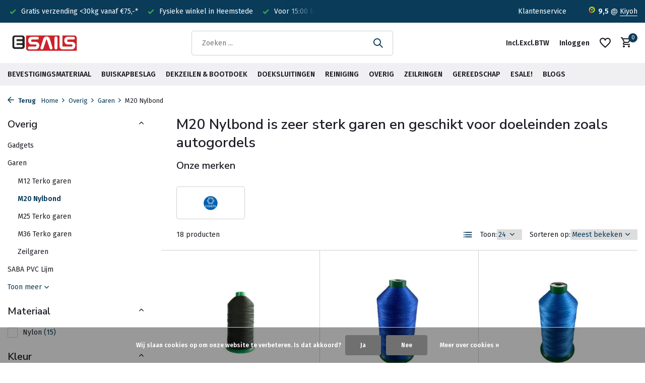

--- FILE ---
content_type: text/html;charset=utf-8
request_url: https://www.esails.nl/overig/garen/m20-nylbond/
body_size: 24210
content:
<!DOCTYPE html>
<html lang="nl">
  <head>
                                                                                                                                                                                                                                                                                                                                                                                                                                                                                                                                                                            
<script type="text/javascript">
   window.dataLayer = window.dataLayer || [];
   dataLayer.push({
                            
      ecomm_pagetype: "category",
      ecomm_category: "M20 Nylbond is zeer sterk garen en geschikt voor doeleinden zoals autogordels",
      ecomm_prodid: "129334762,137198975,137198987,129334586,129334581,129334574,129334570,129334542,137198963,129334492,129334564,129334449,129334554,129334502,129334475,129334437,129334418,137198959",
      ecomm_totalvalue: "567"
                             
             
      });
      
</script>

<script>
// <!-- Google Tag Manager -->
(function(w,d,s,l,i){w[l]=w[l]||[];w[l].push({'gtm.start':
new Date().getTime(),event:'gtm.js'});var f=d.getElementsByTagName(s)[0],
j=d.createElement(s),dl=l!='dataLayer'?'&l='+l:'';j.async=true;j.src=
'https://www.googletagmanager.com/gtm.js?id='+i+dl;f.parentNode.insertBefore(j,f);
})(window,document,'script','dataLayer','GTM-5BFTNHZL');
// <!-- End Google Tag Manager -->
</script>
    <meta charset="utf-8"/>
<!-- [START] 'blocks/head.rain' -->
<!--

  (c) 2008-2026 Lightspeed Netherlands B.V.
  http://www.lightspeedhq.com
  Generated: 20-01-2026 @ 20:41:34

-->
<link rel="canonical" href="https://www.esails.nl/overig/garen/m20-nylbond/"/>
<link rel="alternate" href="https://www.esails.nl/index.rss" type="application/rss+xml" title="Nieuwe producten"/>
<link href="https://cdn.webshopapp.com/assets/cookielaw.css?2025-02-20" rel="stylesheet" type="text/css"/>
<meta name="robots" content="noodp,noydir"/>
<meta name="google-site-verification" content="W8bV-KN12uH7oaaQ7M-5fE_nTdK1J98CimLv9zVDrXY"/>
<meta name="google-site-verification" content="Io9--ZDZhwXL-8lhSc5bVKnOXxGQ64mcbnwOKZ4mVVo"/>
<meta property="og:url" content="https://www.esails.nl/overig/garen/m20-nylbond/?source=facebook"/>
<meta property="og:site_name" content="eSails"/>
<meta property="og:title" content="Garen M20 - Meer dan 20+ kleuren - Sterk Nylon Garen"/>
<meta property="og:description" content="Topkwaliteit garen van M20 nylbond van het merk Coats bestellen? Bekijk ons zeer brede aanbod nu in de webshop. Voor 15:00 besteld = Vandaag verzonden."/>
<script src="https://app.dmws.plus/shop-assets/317184/dmws-plus-loader.js?id=ffea41f76894a086f3626176ab53a238"></script>
<script>
(function(w,d,s,l,i){w[l]=w[l]||[];w[l].push({'gtm.start':
new Date().getTime(),event:'gtm.js'});var f=d.getElementsByTagName(s)[0],
j=d.createElement(s),dl=l!='dataLayer'?'&l='+l:'';j.async=true;j.src=
'https://www.googletagmanager.com/gtm.js?id='+i+dl;f.parentNode.insertBefore(j,f);
})(window,document,'script','dataLayer','GTM-5BFTNHZL');

</script>
<!--[if lt IE 9]>
<script src="https://cdn.webshopapp.com/assets/html5shiv.js?2025-02-20"></script>
<![endif]-->
<!-- [END] 'blocks/head.rain' -->
    <title>Garen M20 - Meer dan 20+ kleuren - Sterk Nylon Garen - eSails</title>
    <meta name="description" content="Topkwaliteit garen van M20 nylbond van het merk Coats bestellen? Bekijk ons zeer brede aanbod nu in de webshop. Voor 15:00 besteld = Vandaag verzonden." />
    <meta name="keywords" content="Garen autogordel, M20, Garen autogordelband" />
    <meta http-equiv="X-UA-Compatible" content="IE=edge">
    <meta name="viewport" content="width=device-width, initial-scale=1.0, maximum-scale=5.0, user-scalable=no">
    <meta name="apple-mobile-web-app-capable" content="yes">
    <meta name="apple-mobile-web-app-status-bar-style" content="black">

    <link rel="shortcut icon" href="https://cdn.webshopapp.com/shops/317184/themes/178910/v/915814/assets/favicon.ico?20220209092303" type="image/x-icon" />
    <link rel="preconnect" href="https://fonts.gstatic.com" />
    <link rel="dns-prefetch" href="https://fonts.gstatic.com">
    <link rel="preconnect" href="https://fonts.googleapis.com">
		<link rel="dns-prefetch" href="https://fonts.googleapis.com">
		<link rel="preconnect" href="https://ajax.googleapis.com">
		<link rel="dns-prefetch" href="https://ajax.googleapis.com">
		<link rel="preconnect" href="https://cdn.webshopapp.com/">
		<link rel="dns-prefetch" href="https://cdn.webshopapp.com/">
    
                        <link rel="preload" href="https://fonts.googleapis.com/css2?family=Fira+Sans:wght@300;400;600&family=Nunito+Sans:wght@600&display=swap" as="style" />
    <link rel="preload" href="https://cdn.webshopapp.com/shops/317184/themes/178910/assets/bootstrap-min.css?20260112115855" as="style" />
    <link rel="preload" href="https://cdn.webshopapp.com/shops/317184/themes/178910/assets/owl-carousel-min.css?20260112115855" as="style" />
    <link rel="preload" href="https://cdn.jsdelivr.net/npm/@fancyapps/ui/dist/fancybox.css" as="style" />
    <link rel="preload" href="https://cdn.webshopapp.com/assets/gui-2-0.css?2025-02-20" as="style" />
    <link rel="preload" href="https://cdn.webshopapp.com/assets/gui-responsive-2-0.css?2025-02-20" as="style" />
        	<link rel="preload" href="https://cdn.webshopapp.com/shops/317184/themes/178910/assets/icomoon-medium.ttf?20260112115855" as="font" crossorigin>
        <link rel="preload" href="https://cdn.webshopapp.com/shops/317184/themes/178910/assets/style.css?20260112115855" as="style" />
    <link rel="preload" href="https://cdn.webshopapp.com/shops/317184/themes/178910/assets/custom.css?20260112115855" as="style" />
    
    <script src="https://cdn.webshopapp.com/assets/jquery-1-9-1.js?2025-02-20"></script>
            <link rel="preload" href="https://cdn.webshopapp.com/shops/317184/themes/178910/assets/bootstrap-min.js?20260112115855" as="script">
    <link rel="preload" href="https://cdn.webshopapp.com/assets/gui.js?2025-02-20" as="script">
    <link rel="preload" href="https://cdn.webshopapp.com/assets/gui-responsive-2-0.js?2025-02-20" as="script">
    <link rel="preload" href="https://cdn.webshopapp.com/shops/317184/themes/178910/assets/scripts.js?20260112115855" as="script">
    <link rel="preload" href="https://cdn.webshopapp.com/shops/317184/themes/178910/assets/global.js?20260112115855" as="script">
    
    <meta property="og:title" content="Garen M20 - Meer dan 20+ kleuren - Sterk Nylon Garen">
<meta property="og:type" content="website"> 
<meta property="og:site_name" content="eSails">
<meta property="og:url" content="https://www.esails.nl/">
<meta property="og:image" content="https://cdn.webshopapp.com/shops/317184/themes/178910/assets/share-image.jpg?20260112115855">
<meta name="twitter:title" content="Garen M20 - Meer dan 20+ kleuren - Sterk Nylon Garen">
<meta name="twitter:description" content="Topkwaliteit garen van M20 nylbond van het merk Coats bestellen? Bekijk ons zeer brede aanbod nu in de webshop. Voor 15:00 besteld = Vandaag verzonden.">
<meta name="twitter:site" content="eSails">
<meta name="twitter:card" content="https://cdn.webshopapp.com/shops/317184/themes/178910/v/915805/assets/logo.png?20220209092303">
<meta name="twitter:image" content="https://cdn.webshopapp.com/shops/317184/themes/178910/assets/share-image.jpg?20260112115855">
<script type="application/ld+json">
  [
        {
      "@context": "https://schema.org/",
      "@type": "BreadcrumbList",
      "itemListElement":
      [
        {
          "@type": "ListItem",
          "position": 1,
          "item": {
            "@id": "https://www.esails.nl/",
            "name": "Home"
          }
        },
                {
          "@type": "ListItem",
          "position": 2,
          "item":	{
            "@id": "https://www.esails.nl/overig/",
            "name": "Overig"
          }
        },                {
          "@type": "ListItem",
          "position": 3,
          "item":	{
            "@id": "https://www.esails.nl/overig/garen/",
            "name": "Garen"
          }
        },                {
          "@type": "ListItem",
          "position": 4,
          "item":	{
            "@id": "https://www.esails.nl/overig/garen/m20-nylbond/",
            "name": "M20 Nylbond"
          }
        }              ]
    },
            {
      "@context": "https://schema.org/",
      "@type": "Organization",
      "url": "https://www.esails.nl/",
      "name": "eSails",
      "legalName": "eSails",
      "description": "Topkwaliteit garen van M20 nylbond van het merk Coats bestellen? Bekijk ons zeer brede aanbod nu in de webshop. Voor 15:00 besteld = Vandaag verzonden.",
      "logo": "https://cdn.webshopapp.com/shops/317184/themes/178910/v/915805/assets/logo.png?20220209092303",
      "image": "https://cdn.webshopapp.com/shops/317184/themes/178910/assets/share-image.jpg?20260112115855",
      "contactPoint": {
        "@type": "ContactPoint",
        "contactType": "Customer service",
        "telephone": ""
      },
      "address": {
        "@type": "PostalAddress",
        "streetAddress": "",
        "addressLocality": "",
        "postalCode": "",
        "addressCountry": "NL"
      }
      ,
      "aggregateRating": {
          "@type": "AggregateRating",
          "bestRating": "10",
          "worstRating": "1",
          "ratingValue": "9.5",
          "reviewCount": "2474",
          "url":"https://www.kiyoh.com/reviews/1045623/esails?from=widget&amp;lang=nl"
      }
          },
    { 
      "@context": "https://schema.org/", 
      "@type": "WebSite", 
      "url": "https://www.esails.nl/", 
      "name": "eSails",
      "description": "Topkwaliteit garen van M20 nylbond van het merk Coats bestellen? Bekijk ons zeer brede aanbod nu in de webshop. Voor 15:00 besteld = Vandaag verzonden.",
      "author": [
        {
          "@type": "Organization",
          "url": "https://www.dmws.nl/",
          "name": "DMWS BV",
          "address": {
            "@type": "PostalAddress",
            "streetAddress": "Wilhelmina plein 25",
            "addressLocality": "Eindhoven",
            "addressRegion": "NB",
            "postalCode": "5611 HG",
            "addressCountry": "NL"
          }
        }
      ]
    }      ]
</script>    
    <link rel="stylesheet" href="https://fonts.googleapis.com/css2?family=Fira+Sans:wght@300;400;600&family=Nunito+Sans:wght@600&display=swap" type="text/css">
    <link rel="stylesheet" href="https://cdn.webshopapp.com/shops/317184/themes/178910/assets/bootstrap-min.css?20260112115855" type="text/css">
    <link rel="stylesheet" href="https://cdn.webshopapp.com/shops/317184/themes/178910/assets/owl-carousel-min.css?20260112115855" type="text/css">
    <link rel="stylesheet" href="https://cdn.jsdelivr.net/npm/@fancyapps/ui/dist/fancybox.css" type="text/css">
    <link rel="stylesheet" href="https://cdn.webshopapp.com/assets/gui-2-0.css?2025-02-20" type="text/css">
    <link rel="stylesheet" href="https://cdn.webshopapp.com/assets/gui-responsive-2-0.css?2025-02-20" type="text/css">
    <link rel="stylesheet" href="https://cdn.webshopapp.com/shops/317184/themes/178910/assets/style.css?20260112115855" type="text/css">
    <link rel="stylesheet" href="https://cdn.webshopapp.com/shops/317184/themes/178910/assets/custom.css?20260112115855" type="text/css">
  </head>
  <body>
    <!-- Google Tag Manager (noscript) --><noscript><iframe src="https://www.googletagmanager.com/ns.html?id=GTM-5BFTNHZL"
        height="0" width="0" style="display:none;visibility:hidden"></iframe></noscript><!-- End Google Tag Manager (noscript) --><aside id="cart" class="sidebar d-flex cart palette-bg-white"><div class="heading d-none d-sm-block"><i class="icon-x close"></i><h3>Mijn winkelwagen</h3></div><div class="heading d-sm-none palette-bg-accent-light mobile"><i class="icon-x close"></i><h3>Mijn winkelwagen</h3></div><div class="filledCart d-none"><ul class="list-cart list-inline mb-0 scrollbar"></ul><div class="totals-wrap"><p data-cart="total">Totaal (<span class="length dmws-p_w8fzr7_m2-module-cart-count-override">0</span>) producten<span class="amount">€0,00</span></p><p data-cart="shipping" class="shipping d-none">Verzendkosten<span class="positive"><b>Gratis</b></span></p><p data-cart="vat">BTW<span>€0,00</span></p><p class="free-shipping">Shop nog voor <b class="amount">€75,00</b> en je bestelling wordt <b class="positive">Gratis</b> verzonden!</p><p class="total" data-cart="grand-total"><b>Totaalbedrag</b><span class="grey">Incl. btw</span><span><b>€0,00</b></span></p></div><div class="continue d-flex align-items-center"><a href="https://www.esails.nl/cart/" class="button solid cta">Ja, ik wil dit bestellen</a></div><div class="link">Voor 15:00 besteld, is <b>vandaag</b> verzonden</div></div><p class="emptyCart align-items-center">U heeft geen artikelen in uw winkelwagen...</p><div class="bottom d-none d-sm-block"><div class="payments d-flex justify-content-center flex-wrap dmws-payments"><div class="d-flex align-items-center justify-content-center"><img class="lazy" src="https://cdn.webshopapp.com/shops/317184/themes/178910/assets/lazy-preload.jpg?20260112115855" data-src="https://cdn.webshopapp.com/assets/icon-payment-cash.png?2025-02-20" alt="Cash" height="16" width="37" /></div><div class="d-flex align-items-center justify-content-center"><img class="lazy" src="https://cdn.webshopapp.com/shops/317184/themes/178910/assets/lazy-preload.jpg?20260112115855" data-src="https://cdn.webshopapp.com/assets/icon-payment-pin.png?2025-02-20" alt="Pin" height="16" width="37" /></div><div class="d-flex align-items-center justify-content-center"><img class="lazy" src="https://cdn.webshopapp.com/shops/317184/themes/178910/assets/lazy-preload.jpg?20260112115855" data-src="https://cdn.webshopapp.com/assets/icon-payment-ideal.png?2025-02-20" alt="iDEAL" height="16" width="37" /></div><div class="d-flex align-items-center justify-content-center"><img class="lazy" src="https://cdn.webshopapp.com/shops/317184/themes/178910/assets/lazy-preload.jpg?20260112115855" data-src="https://cdn.webshopapp.com/assets/icon-payment-paypal.png?2025-02-20" alt="PayPal" height="16" width="37" /></div><div class="d-flex align-items-center justify-content-center"><img class="lazy" src="https://cdn.webshopapp.com/shops/317184/themes/178910/assets/lazy-preload.jpg?20260112115855" data-src="https://cdn.webshopapp.com/assets/icon-payment-mastercard.png?2025-02-20" alt="MasterCard" height="16" width="37" /></div><div class="d-flex align-items-center justify-content-center"><img class="lazy" src="https://cdn.webshopapp.com/shops/317184/themes/178910/assets/lazy-preload.jpg?20260112115855" data-src="https://cdn.webshopapp.com/assets/icon-payment-visa.png?2025-02-20" alt="Visa" height="16" width="37" /></div><div class="d-flex align-items-center justify-content-center"><img class="lazy" src="https://cdn.webshopapp.com/shops/317184/themes/178910/assets/lazy-preload.jpg?20260112115855" data-src="https://cdn.webshopapp.com/assets/icon-payment-banktransfer.png?2025-02-20" alt="Bank transfer" height="16" width="37" /></div><div class="d-flex align-items-center justify-content-center"><img class="lazy" src="https://cdn.webshopapp.com/shops/317184/themes/178910/assets/lazy-preload.jpg?20260112115855" data-src="https://cdn.webshopapp.com/assets/icon-payment-mistercash.png?2025-02-20" alt="Bancontact" height="16" width="37" /></div><div class="d-flex align-items-center justify-content-center"><img class="lazy" src="https://cdn.webshopapp.com/shops/317184/themes/178910/assets/lazy-preload.jpg?20260112115855" data-src="https://cdn.webshopapp.com/assets/icon-payment-directebanking.png?2025-02-20" alt="SOFORT Banking" height="16" width="37" /></div><div class="d-flex align-items-center justify-content-center"><img class="lazy" src="https://cdn.webshopapp.com/shops/317184/themes/178910/assets/lazy-preload.jpg?20260112115855" data-src="https://cdn.webshopapp.com/assets/icon-payment-maestro.png?2025-02-20" alt="Maestro" height="16" width="37" /></div><div class="d-flex align-items-center justify-content-center"><img class="lazy" src="https://cdn.webshopapp.com/shops/317184/themes/178910/assets/lazy-preload.jpg?20260112115855" data-src="https://cdn.webshopapp.com/assets/icon-payment-americanexpress.png?2025-02-20" alt="American Express" height="16" width="37" /></div><div class="d-flex align-items-center justify-content-center"><img class="lazy" src="https://cdn.webshopapp.com/shops/317184/themes/178910/assets/lazy-preload.jpg?20260112115855" data-src="https://cdn.webshopapp.com/assets/icon-payment-cartesbancaires.png?2025-02-20" alt="Cartes Bancaires" height="16" width="37" /></div><div class="d-flex align-items-center justify-content-center"><img class="lazy" src="https://cdn.webshopapp.com/shops/317184/themes/178910/assets/lazy-preload.jpg?20260112115855" data-src="https://cdn.webshopapp.com/assets/icon-payment-visaelectron.png?2025-02-20" alt="Visa Electron" height="16" width="37" /></div><div class="d-flex align-items-center justify-content-center"><img class="lazy" src="https://cdn.webshopapp.com/shops/317184/themes/178910/assets/lazy-preload.jpg?20260112115855" data-src="https://cdn.webshopapp.com/assets/icon-payment-belfius.png?2025-02-20" alt="Belfius" height="16" width="37" /></div><div class="d-flex align-items-center justify-content-center"><img class="lazy" src="https://cdn.webshopapp.com/shops/317184/themes/178910/assets/lazy-preload.jpg?20260112115855" data-src="https://cdn.webshopapp.com/assets/icon-payment-kbc.png?2025-02-20" alt="KBC" height="16" width="37" /></div><div class="d-flex align-items-center justify-content-center"><img class="lazy" src="https://cdn.webshopapp.com/shops/317184/themes/178910/assets/lazy-preload.jpg?20260112115855" data-src="https://cdn.webshopapp.com/assets/icon-payment-klarnapaylater.png?2025-02-20" alt="Klarna Pay Later" height="16" width="37" /></div></div></div></aside><header id="variant-1" class="d-none d-md-block sticky"><div class="topbar palette-bg-accent-light"><div class="container"><div class="row align-items-center justify-content-between"><div class="col-6 col-lg-5 col-xl-6"><div class="usp" data-total="3"><div class="list"><div class="item"><i class="icon-check"></i> Voor 15:00 besteld? Is vandaag verzonden!</div><div class="item"><i class="icon-check"></i> Gratis verzending <30kg vanaf €75,-* </div><div class="item"><i class="icon-check"></i> Fysieke winkel in Heemstede</div></div></div></div><div class="col-6 col-lg-7 col-xl-6 d-flex justify-content-end right"><div><a href="/service">Klantenservice</a></div><div class="review-widget"><img class="lazy" src="https://cdn.webshopapp.com/shops/317184/themes/178910/assets/lazy-preload.jpg?20260112115855" data-src="https://cdn.webshopapp.com/shops/317184/themes/178910/v/915633/assets/review-widget.png?20220209092303" alt="Review Logo" height="22" width="22" /><b>9,5</b><span class="d-none d-lg-inline"> @ <a href="https://www.kiyoh.com/reviews/1045623/esails?from=widget&amp;lang=nl" target="_blank">Kiyoh</a></span></div></div></div></div></div><div class="sticky"><div class="overlay palette-bg-light"></div><div class="mainbar palette-bg-white"><div class="container"><div class="row align-items-center justify-content-between"><div class="col-12 d-flex align-items-center justify-content-between"><a href="https://www.esails.nl/" title="Zeilmakerij webshop voor uw bootkap, dekzeil, tent of project" class="logo nf"><img src="https://cdn.webshopapp.com/shops/317184/themes/178910/v/915805/assets/logo.png?20220209092303" alt="Zeilmakerij webshop voor uw bootkap, dekzeil, tent of project" width="150" height="41" /></a><form action="https://www.esails.nl/search/" method="get" role="search" class="formSearch search-form default"><input type="text" name="q" autocomplete="off" value="" aria-label="Zoeken" placeholder="Zoeken ..." /><i class="icon-x"></i><button type="submit" class="search-btn" title="Zoeken"><i class="icon-search"></i></button><div class="search-results palette-bg-white"><div class="heading">Zoekresultaten voor '<span></span>'</div><ul class="list-inline list-results"></ul><ul class="list-inline list-products"></ul><a href="#" class="all">Bekijk alle resultaten</a></div></form><div class="wrap-cart d-flex align-items-center"><script style="display:none;">
    var dmws_plus_w8gt0_exclVatText = 'Excl. btw';
    var dmws_plus_w8gt0_inclVatText = 'Incl. btw';
  </script><li id="dmws-p_w8g3t0-vat-switch"><div id="dmws-p_w8g3t0-vat-toggle" class="active"><span data-switch="incl" class="active">Incl.</span><span data-switch="excl" >Excl.</span></div><b>BTW</b></li><div class="drop-down with-overlay account login"><div class="current"><a href="https://www.esails.nl/account/login/" aria-label="Mijn account" class="nf"><span class="d-lg-none"><i class="icon-account"></i></span><span class="d-none d-lg-block">Inloggen</span></a></div><div class="drop shadow d-none d-md-block"><ul class="list-inline mb-0"><li><i class="icon-check"></i> Maak binnen 1 minuut een account aan</li><li><i class="icon-check"></i>  Up to date over de status van je bestelling</li><li><i class="icon-check"></i> Voeg je producten toe aan je wishlist</li></ul><div class="d-flex align-items-center justify-content-between"><a href="https://www.esails.nl/account/login/" class="button">Inloggen</a><span>Nieuw? <a href="https://www.esails.nl/account/register/">Account aanmaken</a></span></div></div></div><div class="drop-down with-overlay account wishlist"><div class="current"><a href="https://www.esails.nl/account/login/" aria-label="Verlanglijst" class="nf"><span class="fs0">Verlanglijst</span><i class="icon-wishlist"></i></a></div><div class="drop shadow d-none d-md-block"><h4>Geen producten op verlanglijst...</h4><p>Log in en voeg producten toe door op het <i class="icon-wishlist"></i> icoon te klikken.</p><div class="d-flex align-items-center justify-content-between"><a href="https://www.esails.nl/account/login/" class="button">Inloggen</a><span>Nieuw? <a href="https://www.esails.nl/account/register/">Account aanmaken</a></span></div></div></div><a href="https://www.esails.nl/cart/" class="pos-r cart nf"><i class="icon-cart"></i><span class="count dmws-a_w8fzr7_m2-module-cart-count-override">0</span></a></div></div></div></div></div><div class="menubar palette-bg-light"><div class="container"><div class="row"><div class="col-12"><div class="menu d-none d-md-flex align-items-center default default mega "><ul class="list-inline mb-0"><li class="list-inline-item has-sub"><a href="https://www.esails.nl/bevestigingsmateriaal/">Bevestigingsmateriaal</a><ul class="sub palette-bg-light"><li class="has-children"><a href="https://www.esails.nl/bevestigingsmateriaal/band/">Band</a><ul class="subsub palette-bg-light"><li><a href="https://www.esails.nl/bevestigingsmateriaal/band/biesband-boordband/">Biesband / Boordband</a></li><li><a href="https://www.esails.nl/bevestigingsmateriaal/band/klittenband/">Klittenband</a></li><li><a href="https://www.esails.nl/bevestigingsmateriaal/band/lasband/">Lasband</a></li><li><a href="https://www.esails.nl/bevestigingsmateriaal/band/polyester-band/">Polyester band </a></li><li><a href="https://www.esails.nl/bevestigingsmateriaal/band/polypropyleen-band/">Polypropyleen Band</a></li><li><a href="https://www.esails.nl/bevestigingsmateriaal/band/veiligheidsgordelband-autogordelband/">Veiligheidsgordelband / Autogordelband</a></li><li><a href="https://www.esails.nl/bevestigingsmateriaal/band/gordelstopper/">Gordelstopper</a></li></ul></li><li class="has-children"><a href="https://www.esails.nl/bevestigingsmateriaal/bevestigingsbeugels/">Bevestigingsbeugels</a><ul class="subsub palette-bg-light"><li><a href="https://www.esails.nl/bevestigingsmateriaal/bevestigingsbeugels/bandbeugels/">Bandbeugels</a></li><li><a href="https://www.esails.nl/bevestigingsmateriaal/bevestigingsbeugels/d-ringen-o-ringen-triangels/">D-Ringen, O-Ringen &amp; Triangels</a></li><li><a href="https://www.esails.nl/bevestigingsmateriaal/bevestigingsbeugels/oogplaten/">Oogplaten</a></li><li><a href="https://www.esails.nl/bevestigingsmateriaal/bevestigingsbeugels/oogschroeven-oogmoeren/">Oogschroeven &amp; Oogmoeren</a></li><li><a href="https://www.esails.nl/bevestigingsmateriaal/bevestigingsbeugels/omklapbeugels/">Omklapbeugels</a></li><li><a href="https://www.esails.nl/bevestigingsmateriaal/bevestigingsbeugels/zadelbeugels/">Zadelbeugels</a></li></ul></li><li class="has-children"><a href="https://www.esails.nl/bevestigingsmateriaal/bevestigingshaken/">Bevestigingshaken</a><ul class="subsub palette-bg-light"><li><a href="https://www.esails.nl/bevestigingsmateriaal/bevestigingshaken/fenderhaken/">Fenderhaken</a></li><li><a href="https://www.esails.nl/bevestigingsmateriaal/bevestigingshaken/karabijnhaken-noodschalmen/">Karabijnhaken &amp; Noodschalmen</a></li><li><a href="https://www.esails.nl/bevestigingsmateriaal/bevestigingshaken/nylonhaken/">Nylonhaken</a></li><li><a href="https://www.esails.nl/bevestigingsmateriaal/bevestigingshaken/overige-haken/">Overige haken</a></li><li><a href="https://www.esails.nl/bevestigingsmateriaal/bevestigingshaken/rondknoppen-koordhouders/">Rondknoppen / Koordhouders</a></li><li><a href="https://www.esails.nl/bevestigingsmateriaal/bevestigingshaken/spinhaken/">Spinhaken</a></li><li><a href="https://www.esails.nl/bevestigingsmateriaal/bevestigingshaken/s-haken/">S-haken</a></li></ul></li><li class="has-children"><a href="https://www.esails.nl/bevestigingsmateriaal/tornado-clips/">Tornado Clips</a><ul class="subsub palette-bg-light"><li><a href="https://www.esails.nl/bevestigingsmateriaal/tornado-clips/tornado-clip-klein/">Tornado Clip (klein)</a></li><li><a href="https://www.esails.nl/bevestigingsmateriaal/tornado-clips/tornado-clip-groot/">Tornado Clip (groot)</a></li></ul></li><li class="has-children"><a href="https://www.esails.nl/bevestigingsmateriaal/spanrubbers/">Spanrubbers</a><ul class="subsub palette-bg-light"><li><a href="https://www.esails.nl/bevestigingsmateriaal/spanrubbers/ladder-rubbers/">Ladder Rubbers </a></li><li><a href="https://www.esails.nl/bevestigingsmateriaal/spanrubbers/spanrubber/">Spanrubber</a></li><li><a href="https://www.esails.nl/bevestigingsmateriaal/spanrubbers/tentring/">Tentring</a></li></ul></li><li class="has-children"><a href="https://www.esails.nl/bevestigingsmateriaal/spanbanden/">Spanbanden</a><ul class="subsub palette-bg-light"><li><a href="https://www.esails.nl/bevestigingsmateriaal/spanbanden/spanband-met-ratel/">Spanband met Ratel</a></li><li><a href="https://www.esails.nl/bevestigingsmateriaal/spanbanden/spanbanden-met-klemgesp/">Spanbanden met Klemgesp</a></li><li><a href="https://www.esails.nl/bevestigingsmateriaal/spanbanden/spanband-met-dekhouder/">Spanband met Dekhouder</a></li></ul></li><li class="has-children"><a href="https://www.esails.nl/bevestigingsmateriaal/gespen/">Gespen</a><ul class="subsub palette-bg-light"><li><a href="https://www.esails.nl/bevestigingsmateriaal/gespen/bandgespen/">Bandgespen</a></li><li><a href="https://www.esails.nl/bevestigingsmateriaal/gespen/laddergespen/">Laddergespen</a></li><li><a href="https://www.esails.nl/bevestigingsmateriaal/gespen/steekgespen/">Steekgespen</a></li><li><a href="https://www.esails.nl/bevestigingsmateriaal/gespen/schuifgespen/">Schuifgespen</a></li><li><a href="https://www.esails.nl/bevestigingsmateriaal/gespen/klemgespen/">Klemgespen</a></li></ul></li><li class="has-children"><a href="https://www.esails.nl/bevestigingsmateriaal/shockcord-elastiek-en-zeilbinders/">Shockcord / Elastiek en Zeilbinders</a><ul class="subsub palette-bg-light"><li><a href="https://www.esails.nl/bevestigingsmateriaal/shockcord-elastiek-en-zeilbinders/shockcord-elastiek-met-haken-en-zeilbinders/">Shockcord / Elastiek met haken en zeilbinders</a></li><li><a href="https://www.esails.nl/bevestigingsmateriaal/shockcord-elastiek-en-zeilbinders/shockcord-elastiek-per-haspel/">Shockcord / Elastiek per haspel</a></li><li><a href="https://www.esails.nl/bevestigingsmateriaal/shockcord-elastiek-en-zeilbinders/shockcord-elastiek-per-meter/">Shockcord / Elastiek per meter</a></li></ul></li><li class="has-children"><a href="https://www.esails.nl/bevestigingsmateriaal/touw-voor-boten/">Touw voor boten</a><ul class="subsub palette-bg-light"><li><a href="https://www.esails.nl/bevestigingsmateriaal/touw-voor-boten/dyneema-touw/">Dyneema touw</a></li><li><a href="https://www.esails.nl/bevestigingsmateriaal/touw-voor-boten/schootlijn/">Schootlijn </a></li><li><a href="https://www.esails.nl/bevestigingsmateriaal/touw-voor-boten/minicord-novoleen/">Minicord Novoleen</a></li><li><a href="https://www.esails.nl/bevestigingsmateriaal/touw-voor-boten/dubbel-gevlochten-touw-per-meter/">Dubbel gevlochten touw per meter</a></li><li><a href="https://www.esails.nl/bevestigingsmateriaal/touw-voor-boten/polyester-touw-per-haspel/">Polyester touw per haspel</a></li><li><a href="https://www.esails.nl/bevestigingsmateriaal/touw-voor-boten/polyester-touw-per-meter/">Polyester touw per meter</a></li><li><a href="https://www.esails.nl/bevestigingsmateriaal/touw-voor-boten/loodkoord-per-meter/">Loodkoord per meter</a></li></ul></li><li class=""><a href="https://www.esails.nl/bevestigingsmateriaal/schroeven/">Schroeven</a></li></ul></li><li class="list-inline-item has-sub"><a href="https://www.esails.nl/buiskapbeslag/">Buiskapbeslag </a><ul class="sub palette-bg-light"><li class="has-children"><a href="https://www.esails.nl/buiskapbeslag/buis-rvs-316-op-maat/">Buis RVS 316 op maat</a><ul class="subsub palette-bg-light"><li><a href="https://www.esails.nl/buiskapbeslag/buis-rvs-316-op-maat/rvs-buis-19-mm/">RVS Buis 19 mm</a></li><li><a href="https://www.esails.nl/buiskapbeslag/buis-rvs-316-op-maat/rvs-buis-22-mm/">RVS Buis 22 mm</a></li><li><a href="https://www.esails.nl/buiskapbeslag/buis-rvs-316-op-maat/rvs-buis-25-mm/">RVS Buis 25 mm</a></li></ul></li><li class="has-children"><a href="https://www.esails.nl/buiskapbeslag/buiskap-beslag-rvs-316/">Buiskap beslag RVS 316</a><ul class="subsub palette-bg-light"><li><a href="https://www.esails.nl/buiskapbeslag/buiskap-beslag-rvs-316/boot-beslag-onderdelen/">Boot beslag onderdelen</a></li><li><a href="https://www.esails.nl/buiskapbeslag/buiskap-beslag-rvs-316/bimini-onderdelen/">Bimini onderdelen</a></li><li><a href="https://www.esails.nl/buiskapbeslag/buiskap-beslag-rvs-316/dekbeslag/">Dekbeslag</a></li><li><a href="https://www.esails.nl/buiskapbeslag/buiskap-beslag-rvs-316/railing-beslag/">Railing beslag</a></li></ul></li><li class="has-children"><a href="https://www.esails.nl/buiskapbeslag/katrollen-blokken/">Katrollen &amp; Blokken</a><ul class="subsub palette-bg-light"><li><a href="https://www.esails.nl/buiskapbeslag/katrollen-blokken/blokken/">Blokken</a></li><li><a href="https://www.esails.nl/buiskapbeslag/katrollen-blokken/katrollen/">Katrollen</a></li></ul></li><li class="has-children"><a href="https://www.esails.nl/buiskapbeslag/kikkers-clamcleats/">Kikkers &amp; Clamcleats</a><ul class="subsub palette-bg-light"><li><a href="https://www.esails.nl/buiskapbeslag/kikkers-clamcleats/clamcleats/">Clamcleats</a></li><li><a href="https://www.esails.nl/buiskapbeslag/kikkers-clamcleats/kikkers/">Kikkers</a></li></ul></li><li class="has-children"><a href="https://www.esails.nl/buiskapbeslag/oogbouten-oogmoeren/">Oogbouten &amp; Oogmoeren</a><ul class="subsub palette-bg-light"><li><a href="https://www.esails.nl/buiskapbeslag/oogbouten-oogmoeren/oogbouten/">Oogbouten</a></li><li><a href="https://www.esails.nl/buiskapbeslag/oogbouten-oogmoeren/oogmoeren/">Oogmoeren</a></li></ul></li><li class="has-children"><a href="https://www.esails.nl/buiskapbeslag/gaffels-en-gaffel-terminals/">Gaffels en Gaffel Terminals</a><ul class="subsub palette-bg-light"><li><a href="https://www.esails.nl/buiskapbeslag/gaffels-en-gaffel-terminals/draadhaken-en-draadogen/">Draadhaken en draadogen</a></li><li><a href="https://www.esails.nl/buiskapbeslag/gaffels-en-gaffel-terminals/gaffels-en-terminals/">Gaffels en terminals</a></li><li><a href="https://www.esails.nl/buiskapbeslag/gaffels-en-gaffel-terminals/rvs-spanners/">RVS spanners</a></li></ul></li><li class="has-children"><a href="https://www.esails.nl/buiskapbeslag/noodschalmen-en-rvs-sluitingen/">Noodschalmen en RVS sluitingen</a><ul class="subsub palette-bg-light"><li><a href="https://www.esails.nl/buiskapbeslag/noodschalmen-en-rvs-sluitingen/harpsluitingen/">Harpsluitingen</a></li><li><a href="https://www.esails.nl/buiskapbeslag/noodschalmen-en-rvs-sluitingen/noodschalmen/">Noodschalmen</a></li></ul></li><li class="has-children"><a href="https://www.esails.nl/buiskapbeslag/o-ringen-d-ringen-triangels/">O Ringen – D ringen - Triangels</a><ul class="subsub palette-bg-light"><li><a href="https://www.esails.nl/buiskapbeslag/o-ringen-d-ringen-triangels/rvs-d-ringen/">RVS D-Ringen</a></li><li><a href="https://www.esails.nl/buiskapbeslag/o-ringen-d-ringen-triangels/rvs-o-ringen/">RVS O-Ringen</a></li><li><a href="https://www.esails.nl/buiskapbeslag/o-ringen-d-ringen-triangels/rvs-triangels/">RVS Triangels</a></li></ul></li></ul></li><li class="list-inline-item has-sub"><a href="https://www.esails.nl/dekzeilen-bootdoek/">Dekzeilen &amp; Bootdoek</a><ul class="sub palette-bg-light"><li class="has-children"><a href="https://www.esails.nl/dekzeilen-bootdoek/bootdoeken/">Bootdoeken</a><ul class="subsub palette-bg-light"><li><a href="https://www.esails.nl/dekzeilen-bootdoek/bootdoeken/sunbrella-acryldoek/">Sunbrella / Acryldoek</a></li><li><a href="https://www.esails.nl/dekzeilen-bootdoek/bootdoeken/achilles-raamfolie-glasfolie/">Achilles Raamfolie / Glasfolie</a></li><li><a href="https://www.esails.nl/dekzeilen-bootdoek/bootdoeken/mallendoek-ldpe-doek/">Mallendoek / LDPE Doek</a></li><li><a href="https://www.esails.nl/dekzeilen-bootdoek/bootdoeken/sauleda-acryldoek/">Sauleda / Acryldoek</a></li><li><a href="https://www.esails.nl/dekzeilen-bootdoek/bootdoeken/serge-ferrari-pvc-zeil/">Serge Ferrari / PVC zeil</a></li><li><a href="https://www.esails.nl/dekzeilen-bootdoek/bootdoeken/latim-canvas-katoendoek/">Latim Canvas / Katoendoek</a></li><li><a href="https://www.esails.nl/dekzeilen-bootdoek/bootdoeken/wheatermax-pu-coated/">WheaterMax PU Coated</a></li><li><a href="https://www.esails.nl/dekzeilen-bootdoek/bootdoeken/contender-dacron-supercruise/">Contender Dacron Supercruise</a></li><li><a href="https://www.esails.nl/dekzeilen-bootdoek/bootdoeken/skai-kunstleder/">Skai / Kunstleder</a></li><li><a href="https://www.esails.nl/dekzeilen-bootdoek/bootdoeken/tatami-judomat-zeildoek/">Tatami / Judomat zeildoek</a></li><li><a href="https://www.esails.nl/dekzeilen-bootdoek/bootdoeken/low-bonar-mehler-pvc-doek/">Low &amp; Bonar /  Mehler PVC doek</a></li><li><a href="https://www.esails.nl/dekzeilen-bootdoek/bootdoeken/markilux-acryldoek/">Markilux / Acryldoek</a></li></ul></li><li class="has-children"><a href="https://www.esails.nl/dekzeilen-bootdoek/dekzeilen/">Dekzeilen</a><ul class="subsub palette-bg-light"><li><a href="https://www.esails.nl/dekzeilen-bootdoek/dekzeilen/dekzeilen-180-gr-m2-flexi-tarp-brandvertragend/">Dekzeilen 180 gr/m2 Flexi Tarp Brandvertragend</a></li><li><a href="https://www.esails.nl/dekzeilen-bootdoek/dekzeilen/dekzeilen-150-gr-m2-super-tarp-standard/">Dekzeilen 150 gr/m2 Super Tarp Standard</a></li><li><a href="https://www.esails.nl/dekzeilen-bootdoek/dekzeilen/dekzeilen-250-gr-m2-super-tarp-premium/">Dekzeilen 250 gr/m2 Super Tarp Premium</a></li><li><a href="https://www.esails.nl/dekzeilen-bootdoek/dekzeilen/dekzeilen-570-gr-m2-pro-tarp-premium/">Dekzeilen 570 gr/m2 Pro Tarp Premium</a></li><li><a href="https://www.esails.nl/dekzeilen-bootdoek/dekzeilen/dekzeilen-700-gr-m2-pro-tarp-heavy-duty/">Dekzeilen 700 gr/m2 Pro Tarp Heavy Duty</a></li><li><a href="https://www.esails.nl/dekzeilen-bootdoek/dekzeilen/dekzeilen-220-gr-m2-flexi-tarp-premium/">Dekzeilen 220 gr/m2 Flexi Tarp Premium</a></li><li><a href="https://www.esails.nl/dekzeilen-bootdoek/dekzeilen/dekzeilen-100-gr-m2-multi-tarp-standard/">Dekzeilen 100 gr/m2 Multi Tarp Standard</a></li><li><a href="https://www.esails.nl/dekzeilen-bootdoek/dekzeilen/dekzeilen-80-gr-m2-hobby-tarp-standard/">Dekzeilen 80 gr/m2 Hobby Tarp Standard</a></li></ul></li><li class="has-children"><a href="https://www.esails.nl/dekzeilen-bootdoek/gaaskleden-containers/">Gaaskleden Containers</a><ul class="subsub palette-bg-light"><li><a href="https://www.esails.nl/dekzeilen-bootdoek/gaaskleden-containers/gaaskleed-gaasnet-cargo-net-170-gr-m2-standard/">Gaaskleed / Gaasnet Cargo Net 170 gr/m2 Standard</a></li><li><a href="https://www.esails.nl/dekzeilen-bootdoek/gaaskleden-containers/gaaskleed-gaasnet-cargo-net-250-gr-m2-premium/">Gaaskleed / Gaasnet Cargo Net 250 gr/m2 Premium</a></li></ul></li></ul></li><li class="list-inline-item has-sub"><a href="https://www.esails.nl/doeksluitingen/">Doeksluitingen</a><ul class="sub palette-bg-light"><li class="has-children"><a href="https://www.esails.nl/doeksluitingen/loxx-tenax/">Loxx / Tenax</a><ul class="subsub palette-bg-light"><li><a href="https://www.esails.nl/doeksluitingen/loxx-tenax/loxx-sluitingen-duits/">Loxx Sluitingen (Duits)</a></li><li><a href="https://www.esails.nl/doeksluitingen/loxx-tenax/tenax-sluitingen-engels/">Tenax Sluitingen (Engels)</a></li></ul></li><li class="has-children"><a href="https://www.esails.nl/doeksluitingen/drukknopen-snad/">Drukknopen &amp; SNAD</a><ul class="subsub palette-bg-light"><li><a href="https://www.esails.nl/doeksluitingen/drukknopen-snad/q-snap-drukknopen-drukkers/">Q-Snap Drukknopen / Drukkers</a></li><li><a href="https://www.esails.nl/doeksluitingen/drukknopen-snad/prym-drukknopen-drukkers/">Prym Drukknopen / Drukkers</a></li><li><a href="https://www.esails.nl/doeksluitingen/drukknopen-snad/dot-drukknopen-drukkers/">DOT Drukknopen / Drukkers</a></li><li><a href="https://www.esails.nl/doeksluitingen/drukknopen-snad/ykk-snad-zelfklevend/">YKK SNAD (Zelfklevend)</a></li><li><a href="https://www.esails.nl/doeksluitingen/drukknopen-snad/caf-drukknopen-drukkers/">CAF Drukknopen / Drukkers</a></li></ul></li><li class="has-children"><a href="https://www.esails.nl/doeksluitingen/overige-doeksluitingen/">Overige Doeksluitingen</a><ul class="subsub palette-bg-light"><li><a href="https://www.esails.nl/doeksluitingen/overige-doeksluitingen/lift-the-dot/">Lift the Dot</a></li><li><a href="https://www.esails.nl/doeksluitingen/overige-doeksluitingen/patentbeugels/">Patentbeugels</a></li><li><a href="https://www.esails.nl/doeksluitingen/overige-doeksluitingen/perfix/">Perfix</a></li><li><a href="https://www.esails.nl/doeksluitingen/overige-doeksluitingen/minax/">Minax</a></li></ul></li><li class="has-children"><a href="https://www.esails.nl/doeksluitingen/tourniquets/">Tourniquets</a><ul class="subsub palette-bg-light"><li><a href="https://www.esails.nl/doeksluitingen/tourniquets/tourniquet-sluitingen/">Tourniquet Sluitingen</a></li><li><a href="https://www.esails.nl/doeksluitingen/tourniquets/tourniquet-sluitingen-carrosserie/">Tourniquet Sluitingen Carrosserie</a></li></ul></li></ul></li><li class="list-inline-item has-sub"><a href="https://www.esails.nl/reiniging/">Reiniging</a><ul class="sub palette-bg-light"><li class="has-children"><a href="https://www.esails.nl/reiniging/borstels-bezems/">Borstels &amp; Bezems</a><ul class="subsub palette-bg-light"><li><a href="https://www.esails.nl/reiniging/borstels-bezems/schoonmaak-borstels/">Schoonmaak borstels</a></li><li><a href="https://www.esails.nl/reiniging/borstels-bezems/schoonmaak-bezems/">Schoonmaak bezems</a></li><li><a href="https://www.esails.nl/reiniging/borstels-bezems/schoonmaak-doeken/">Schoonmaak doeken</a></li><li><a href="https://www.esails.nl/reiniging/borstels-bezems/emmers/">Emmers</a></li></ul></li><li class="has-children"><a href="https://www.esails.nl/reiniging/auto-cabrio/">Auto / Cabrio</a><ul class="subsub palette-bg-light"><li><a href="https://www.esails.nl/reiniging/auto-cabrio/auto-wassen/">Auto wassen</a></li><li><a href="https://www.esails.nl/reiniging/auto-cabrio/detailing/">Detailing</a></li></ul></li><li class="has-children"><a href="https://www.esails.nl/reiniging/boot/">Boot</a><ul class="subsub palette-bg-light"><li><a href="https://www.esails.nl/reiniging/boot/reinigen-en-impregneren/">Reinigen en impregneren</a></li><li><a href="https://www.esails.nl/reiniging/boot/beschermen/">Beschermen</a></li><li><a href="https://www.esails.nl/reiniging/boot/polijsten-wax/">Polijsten / Wax</a></li><li><a href="https://www.esails.nl/reiniging/boot/overig/">Overig</a></li><li><a href="https://www.esails.nl/reiniging/boot/teak/">Teak </a></li></ul></li><li class="has-children"><a href="https://www.esails.nl/reiniging/racefiets/">Racefiets</a><ul class="subsub palette-bg-light"><li><a href="https://www.esails.nl/reiniging/racefiets/frame/">Frame</a></li><li><a href="https://www.esails.nl/reiniging/racefiets/wielen/">Wielen</a></li><li><a href="https://www.esails.nl/reiniging/racefiets/cassette-ketting/">Cassette / Ketting</a></li></ul></li><li class="has-children"><a href="https://www.esails.nl/reiniging/tent/">Tent</a><ul class="subsub palette-bg-light"><li><a href="https://www.esails.nl/reiniging/tent/schoonmaken-impregneren/">Schoonmaken / impregneren</a></li><li><a href="https://www.esails.nl/reiniging/tent/rits-onderhoud/">Rits onderhoud</a></li></ul></li></ul></li><li class="list-inline-item has-sub"><a href="https://www.esails.nl/overig/">Overig</a><ul class="sub palette-bg-light"><li class="has-children"><a href="https://www.esails.nl/overig/gadgets/">Gadgets</a><ul class="subsub palette-bg-light"><li><a href="https://www.esails.nl/overig/gadgets/warmtekussens/">Warmtekussens</a></li><li><a href="https://www.esails.nl/overig/gadgets/zaklampen/">Zaklampen</a></li><li><a href="https://www.esails.nl/overig/gadgets/zeiltassen/">Zeiltassen</a></li></ul></li><li class="has-children"><a href="https://www.esails.nl/overig/garen/">Garen</a><ul class="subsub palette-bg-light"><li><a href="https://www.esails.nl/overig/garen/m12-terko-garen/">M12 Terko garen</a></li><li><a href="https://www.esails.nl/overig/garen/m20-nylbond/">M20 Nylbond</a></li><li><a href="https://www.esails.nl/overig/garen/m25-terko-garen/">M25 Terko garen</a></li><li><a href="https://www.esails.nl/overig/garen/m36-terko-garen/">M36 Terko garen</a></li><li><a href="https://www.esails.nl/overig/garen/zeilgaren/">Zeilgaren</a></li></ul></li><li class="has-children"><a href="https://www.esails.nl/overig/saba-pvc-lijm/">SABA PVC Lijm</a><ul class="subsub palette-bg-light"><li><a href="https://www.esails.nl/overig/saba-pvc-lijm/pvc-lijm-voor-zeildoek/">PVC lijm voor zeildoek</a></li><li><a href="https://www.esails.nl/overig/saba-pvc-lijm/toebehoren/">Toebehoren</a></li></ul></li><li class="has-children"><a href="https://www.esails.nl/overig/ritsen-ykk-en-runners-schuivers/">Ritsen YKK en Runners / Schuivers</a><ul class="subsub palette-bg-light"><li><a href="https://www.esails.nl/overig/ritsen-ykk-en-runners-schuivers/ykk-spiraalrits/">YKK Spiraalrits</a></li><li><a href="https://www.esails.nl/overig/ritsen-ykk-en-runners-schuivers/ykk-bloktandrits/">YKK Bloktandrits</a></li><li><a href="https://www.esails.nl/overig/ritsen-ykk-en-runners-schuivers/rits-stoppers/">Rits stoppers</a></li></ul></li><li class="has-children"><a href="https://www.esails.nl/overig/dubbelzijdig-tape/">Dubbelzijdig Tape</a><ul class="subsub palette-bg-light"><li><a href="https://www.esails.nl/overig/dubbelzijdig-tape/3m-dubbelzijdig-tape/">3m dubbelzijdig tape</a></li><li><a href="https://www.esails.nl/overig/dubbelzijdig-tape/nitto-dubbelzijdig-tape/">Nitto dubbelzijdig tape</a></li><li><a href="https://www.esails.nl/overig/dubbelzijdig-tape/non-yellowing-dubbelzijdige-tape/">Non Yellowing dubbelzijdige tape</a></li></ul></li><li class="has-children"><a href="https://www.esails.nl/overig/diversen/">Diversen</a><ul class="subsub palette-bg-light"><li><a href="https://www.esails.nl/overig/diversen/dekzeil-ondersteuning-boot/">Dekzeil Ondersteuning Boot</a></li><li><a href="https://www.esails.nl/overig/diversen/holnieten-klinknagels/">Holnieten / Klinknagels</a></li><li><a href="https://www.esails.nl/overig/diversen/keders-railprofielen/">Keders &amp; Railprofielen</a></li><li><a href="https://www.esails.nl/overig/diversen/leuvers-mastsledes/">Leuvers &amp; Mastsledes</a></li><li><a href="https://www.esails.nl/overig/diversen/stootwillen-ankers-landvasten/">Stootwillen / Ankers / Landvasten </a></li><li><a href="https://www.esails.nl/overig/diversen/zandzakken/">Zandzakken</a></li></ul></li></ul></li><li class="list-inline-item has-sub"><a href="https://www.esails.nl/zeilringen/">Zeilringen </a><ul class="sub palette-bg-light"><li class="has-children"><a href="https://www.esails.nl/zeilringen/zeilkousen-ovaal/">Zeilkousen Ovaal</a><ul class="subsub palette-bg-light"><li><a href="https://www.esails.nl/zeilringen/zeilkousen-ovaal/zeilringen-ovaal/">Zeilringen ovaal</a></li></ul></li><li class="has-children"><a href="https://www.esails.nl/zeilringen/zeilkousen-rond/">Zeilkousen Rond</a><ul class="subsub palette-bg-light"><li><a href="https://www.esails.nl/zeilringen/zeilkousen-rond/din-8-8-mm/">DIN 8 (8 mm)</a></li><li><a href="https://www.esails.nl/zeilringen/zeilkousen-rond/din-10-10-mm/">DIN 10 (10 mm)</a></li><li><a href="https://www.esails.nl/zeilringen/zeilkousen-rond/din-12-12-mm/">DIN 12 (12 mm)</a></li><li><a href="https://www.esails.nl/zeilringen/zeilkousen-rond/din-14-14-mm/">DIN 14 (14 mm)</a></li><li><a href="https://www.esails.nl/zeilringen/zeilkousen-rond/din-16-16-mm/">DIN 16 (16 mm)</a></li><li><a href="https://www.esails.nl/zeilringen/zeilkousen-rond/din-18-18-mm/">DIN 18 (18 mm)</a></li><li><a href="https://www.esails.nl/zeilringen/zeilkousen-rond/din-20-20-mm/">DIN 20 (20 mm)</a></li><li><a href="https://www.esails.nl/zeilringen/zeilkousen-rond/din-25-25-mm/">DIN 25 (25 mm)</a></li><li><a href="https://www.esails.nl/zeilringen/zeilkousen-rond/din-40-40-mm/">DIN 40 (40 mm)</a></li></ul></li><li class="has-children"><a href="https://www.esails.nl/zeilringen/zeilkousen-prym-b/">Zeilkousen Prym (B)</a><ul class="subsub palette-bg-light"><li><a href="https://www.esails.nl/zeilringen/zeilkousen-prym-b/prym-00b-7-mm/">Prym 00B (7 mm)</a></li><li><a href="https://www.esails.nl/zeilringen/zeilkousen-prym-b/prym-0b-8-mm/">Prym 0B (8 mm)</a></li><li><a href="https://www.esails.nl/zeilringen/zeilkousen-prym-b/prym-1b-85-mm/">Prym 1B (8,5 mm)</a></li><li><a href="https://www.esails.nl/zeilringen/zeilkousen-prym-b/prym-2b-95-mm/">Prym 2B (9,5 mm)</a></li><li><a href="https://www.esails.nl/zeilringen/zeilkousen-prym-b/prym-3b-105-mm/">Prym 3B (10,5 mm)</a></li><li><a href="https://www.esails.nl/zeilringen/zeilkousen-prym-b/prym-4b-115-mm/">Prym 4B (11,5 mm)</a></li><li><a href="https://www.esails.nl/zeilringen/zeilkousen-prym-b/prym-5b-125-mm/">Prym 5B (12,5 mm)</a></li><li><a href="https://www.esails.nl/zeilringen/zeilkousen-prym-b/prym-6b-135-mm/">Prym 6B (13,5 mm)</a></li><li><a href="https://www.esails.nl/zeilringen/zeilkousen-prym-b/prym-7b-14-mm/">Prym 7B (14 mm)</a></li><li><a href="https://www.esails.nl/zeilringen/zeilkousen-prym-b/prym-8b-15-mm/">Prym 8B (15 mm)</a></li><li><a href="https://www.esails.nl/zeilringen/zeilkousen-prym-b/prym-9b-175-mm/">Prym 9B (17,5 mm)</a></li><li><a href="https://www.esails.nl/zeilringen/zeilkousen-prym-b/prym-10b-20-mm/">Prym 10B (20 mm)</a></li><li><a href="https://www.esails.nl/zeilringen/zeilkousen-prym-b/prym-14b-28-mm/">Prym 14B (28 mm)</a></li></ul></li><li class="has-children"><a href="https://www.esails.nl/zeilringen/zeilkousen-rechthoekig/">Zeilkousen Rechthoekig</a><ul class="subsub palette-bg-light"><li><a href="https://www.esails.nl/zeilringen/overig/zeilringen-rechthoekig/">Zeilringen rechthoekig</a></li></ul></li><li class="has-children"><a href="https://www.esails.nl/zeilringen/overig/">Overig</a><ul class="subsub palette-bg-light"><li><a href="https://www.esails.nl/zeilringen/overig/onderleg-ringen/">Onderleg ringen </a></li><li><a href="https://www.esails.nl/zeilringen/overig/kunststof-zeilringen/">Kunststof zeilringen</a></li><li><a href="https://www.esails.nl/zeilringen/overig/overig/">Overig</a></li><li><a href="https://www.esails.nl/zeilringen/overig/montage-sets/">Montage Sets</a></li></ul></li></ul></li><li class="list-inline-item has-sub"><a href="https://www.esails.nl/gereedschap/">Gereedschap</a><ul class="sub palette-bg-light"><li class="has-children"><a href="https://www.esails.nl/gereedschap/holpijpen/">Holpijpen</a><ul class="subsub palette-bg-light"><li><a href="https://www.esails.nl/gereedschap/holpijpen/holpijpen-divers/">Holpijpen Divers</a></li><li><a href="https://www.esails.nl/gereedschap/holpijpen/holpijpen-ovaal-holpijpen-tourniquets/">Holpijpen Ovaal &amp; Holpijpen Tourniquets</a></li><li><a href="https://www.esails.nl/gereedschap/holpijpen/holpijpen-rond/">Holpijpen Rond </a></li></ul></li><li class="has-children"><a href="https://www.esails.nl/gereedschap/naalden-en-toebehoren/">Naalden en Toebehoren</a><ul class="subsub palette-bg-light"><li><a href="https://www.esails.nl/gereedschap/naalden-en-toebehoren/speedy-stitcher/">Speedy Stitcher</a></li><li><a href="https://www.esails.nl/gereedschap/naalden-en-toebehoren/zeilnaalden/">Zeilnaalden</a></li></ul></li><li class="has-children"><a href="https://www.esails.nl/gereedschap/schroevendraaiers-soksleutels/">Schroevendraaiers &amp; Soksleutels</a><ul class="subsub palette-bg-light"><li><a href="https://www.esails.nl/gereedschap/schroevendraaiers-soksleutels/schroevendraaiers/">Schroevendraaiers</a></li><li><a href="https://www.esails.nl/gereedschap/schroevendraaiers-soksleutels/soksleutels/">Soksleutels</a></li></ul></li><li class="has-children"><a href="https://www.esails.nl/gereedschap/stempels/">Stempels</a><ul class="subsub palette-bg-light"><li><a href="https://www.esails.nl/gereedschap/stempels/stempels-rond/">Stempels Rond</a></li><li><a href="https://www.esails.nl/gereedschap/stempels/stempels-ovaal-tourniquets/">Stempels Ovaal (Tourniquets)</a></li><li><a href="https://www.esails.nl/gereedschap/stempels/stempels-overig/">Stempels Overig</a></li></ul></li><li class="has-children"><a href="https://www.esails.nl/gereedschap/scharen/">Scharen</a><ul class="subsub palette-bg-light"><li><a href="https://www.esails.nl/gereedschap/scharen/professionele-scharen/">Professionele scharen</a></li><li><a href="https://www.esails.nl/gereedschap/scharen/slijpen/">Slijpen</a></li></ul></li><li class="has-children"><a href="https://www.esails.nl/gereedschap/zeilreparatie/">Zeilreparatie</a><ul class="subsub palette-bg-light"><li><a href="https://www.esails.nl/gereedschap/zeilreparatie/naalden/">Naalden</a></li><li><a href="https://www.esails.nl/gereedschap/zeilreparatie/tear-aid-reparatie-set/">Tear Aid reparatie set</a></li><li><a href="https://www.esails.nl/gereedschap/zeilreparatie/spinnaker-tape/">Spinnaker tape</a></li></ul></li><li class="has-children"><a href="https://www.esails.nl/gereedschap/overig/">Overig</a><ul class="subsub palette-bg-light"><li><a href="https://www.esails.nl/gereedschap/overig/overige-producten/">Overige producten</a></li><li><a href="https://www.esails.nl/gereedschap/overig/drukknooptang/">Drukknooptang</a></li><li><a href="https://www.esails.nl/gereedschap/overig/touwsnijder/">Touwsnijder</a></li></ul></li></ul></li><li class="list-inline-item"><a href="https://www.esails.nl/esale/">eSale!</a></li><li class="list-inline-item"><a href="https://www.esails.nl/blogs/">BLOGS</a></li></ul></div></div></div></div></div></div><div class="spacetop"></div></header><header id="mobile-variant-4" class="d-md-none mobile-header sticky"><div class="overlay palette-bg-light"></div><div class="top shadow palette-bg-white"><div class="container"><div class="row"><div class="col-12 d-flex align-items-center justify-content-between"><div class="d-md-none mobile-menu"><i class="icon-menu"></i><div class="menu-wrapper"><div class="d-flex align-items-center justify-content-between heading palette-bg-light"><span>Menu</span><i class="icon-x"></i></div><ul class="list-inline mb-0 palette-bg-white"><li class="categories images"><a href="https://www.esails.nl/catalog/" data-title="categorieën">Categorieën</a><div class="back">Terug naar <span></span></div><ul><li class="has-sub img"><a href="https://www.esails.nl/bevestigingsmateriaal/" class="nf" data-title="bevestigingsmateriaal"><img src="https://cdn.webshopapp.com/shops/317184/files/385254493/30x40x3/image.jpg" alt="Bevestigingsmateriaal" height="40" width="30" />Bevestigingsmateriaal<i class="icon-chevron-down"></i></a><ul class="sub"><li class="has-children"><a href="https://www.esails.nl/bevestigingsmateriaal/band/" data-title="band">Band<i class="icon-chevron-down"></i></a><ul class="sub"><li><a href="https://www.esails.nl/bevestigingsmateriaal/band/biesband-boordband/" data-title="biesband / boordband">Biesband / Boordband</a></li><li><a href="https://www.esails.nl/bevestigingsmateriaal/band/klittenband/" data-title="klittenband">Klittenband</a></li><li><a href="https://www.esails.nl/bevestigingsmateriaal/band/lasband/" data-title="lasband">Lasband<i class="icon-chevron-down"></i></a><ul class="sub"><li><a href="https://www.esails.nl/bevestigingsmateriaal/band/lasband/lasband/" data-title="lasband">Lasband</a></li></ul></li><li><a href="https://www.esails.nl/bevestigingsmateriaal/band/polyester-band/" data-title="polyester band ">Polyester band </a></li><li><a href="https://www.esails.nl/bevestigingsmateriaal/band/polypropyleen-band/" data-title="polypropyleen band">Polypropyleen Band</a></li><li><a href="https://www.esails.nl/bevestigingsmateriaal/band/veiligheidsgordelband-autogordelband/" data-title="veiligheidsgordelband / autogordelband">Veiligheidsgordelband / Autogordelband<i class="icon-chevron-down"></i></a><ul class="sub"><li><a href="https://www.esails.nl/bevestigingsmateriaal/band/veiligheidsgordelband-autogordelband/berger-veiligheidsgordelband-autogordelband/" data-title="berger veiligheidsgordelband / autogordelband">Berger Veiligheidsgordelband / Autogordelband</a></li></ul></li><li><a href="https://www.esails.nl/bevestigingsmateriaal/band/gordelstopper/" data-title="gordelstopper">Gordelstopper</a></li></ul></li><li class="has-children"><a href="https://www.esails.nl/bevestigingsmateriaal/bevestigingsbeugels/" data-title="bevestigingsbeugels">Bevestigingsbeugels<i class="icon-chevron-down"></i></a><ul class="sub"><li><a href="https://www.esails.nl/bevestigingsmateriaal/bevestigingsbeugels/bandbeugels/" data-title="bandbeugels">Bandbeugels</a></li><li><a href="https://www.esails.nl/bevestigingsmateriaal/bevestigingsbeugels/d-ringen-o-ringen-triangels/" data-title="d-ringen, o-ringen &amp; triangels">D-Ringen, O-Ringen &amp; Triangels<i class="icon-chevron-down"></i></a><ul class="sub"><li><a href="https://www.esails.nl/bevestigingsmateriaal/bevestigingsbeugels/d-ringen-o-ringen-triangels/d-ringen/" data-title="d-ringen">D-Ringen</a></li><li><a href="https://www.esails.nl/bevestigingsmateriaal/bevestigingsbeugels/d-ringen-o-ringen-triangels/triangels/" data-title="triangels">Triangels</a></li></ul></li><li><a href="https://www.esails.nl/bevestigingsmateriaal/bevestigingsbeugels/oogplaten/" data-title="oogplaten">Oogplaten</a></li><li><a href="https://www.esails.nl/bevestigingsmateriaal/bevestigingsbeugels/oogschroeven-oogmoeren/" data-title="oogschroeven &amp; oogmoeren">Oogschroeven &amp; Oogmoeren</a></li><li><a href="https://www.esails.nl/bevestigingsmateriaal/bevestigingsbeugels/omklapbeugels/" data-title="omklapbeugels">Omklapbeugels</a></li><li><a href="https://www.esails.nl/bevestigingsmateriaal/bevestigingsbeugels/zadelbeugels/" data-title="zadelbeugels">Zadelbeugels</a></li></ul></li><li class="has-children"><a href="https://www.esails.nl/bevestigingsmateriaal/bevestigingshaken/" data-title="bevestigingshaken">Bevestigingshaken<i class="icon-chevron-down"></i></a><ul class="sub"><li><a href="https://www.esails.nl/bevestigingsmateriaal/bevestigingshaken/fenderhaken/" data-title="fenderhaken">Fenderhaken</a></li><li><a href="https://www.esails.nl/bevestigingsmateriaal/bevestigingshaken/karabijnhaken-noodschalmen/" data-title="karabijnhaken &amp; noodschalmen">Karabijnhaken &amp; Noodschalmen</a></li><li><a href="https://www.esails.nl/bevestigingsmateriaal/bevestigingshaken/nylonhaken/" data-title="nylonhaken">Nylonhaken</a></li><li><a href="https://www.esails.nl/bevestigingsmateriaal/bevestigingshaken/overige-haken/" data-title="overige haken">Overige haken</a></li><li><a href="https://www.esails.nl/bevestigingsmateriaal/bevestigingshaken/rondknoppen-koordhouders/" data-title="rondknoppen / koordhouders">Rondknoppen / Koordhouders</a></li><li><a href="https://www.esails.nl/bevestigingsmateriaal/bevestigingshaken/spinhaken/" data-title="spinhaken">Spinhaken</a></li><li><a href="https://www.esails.nl/bevestigingsmateriaal/bevestigingshaken/s-haken/" data-title="s-haken">S-haken</a></li></ul></li><li class="has-children"><a href="https://www.esails.nl/bevestigingsmateriaal/tornado-clips/" data-title="tornado clips">Tornado Clips<i class="icon-chevron-down"></i></a><ul class="sub"><li><a href="https://www.esails.nl/bevestigingsmateriaal/tornado-clips/tornado-clip-klein/" data-title="tornado clip (klein)">Tornado Clip (klein)</a></li><li><a href="https://www.esails.nl/bevestigingsmateriaal/tornado-clips/tornado-clip-groot/" data-title="tornado clip (groot)">Tornado Clip (groot)</a></li></ul></li><li class="has-children"><a href="https://www.esails.nl/bevestigingsmateriaal/spanrubbers/" data-title="spanrubbers">Spanrubbers<i class="icon-chevron-down"></i></a><ul class="sub"><li><a href="https://www.esails.nl/bevestigingsmateriaal/spanrubbers/ladder-rubbers/" data-title="ladder rubbers ">Ladder Rubbers </a></li><li><a href="https://www.esails.nl/bevestigingsmateriaal/spanrubbers/spanrubber/" data-title="spanrubber">Spanrubber</a></li><li><a href="https://www.esails.nl/bevestigingsmateriaal/spanrubbers/tentring/" data-title="tentring">Tentring</a></li></ul></li><li class="has-children"><a href="https://www.esails.nl/bevestigingsmateriaal/spanbanden/" data-title="spanbanden">Spanbanden<i class="icon-chevron-down"></i></a><ul class="sub"><li><a href="https://www.esails.nl/bevestigingsmateriaal/spanbanden/spanband-met-ratel/" data-title="spanband met ratel">Spanband met Ratel</a></li><li><a href="https://www.esails.nl/bevestigingsmateriaal/spanbanden/spanbanden-met-klemgesp/" data-title="spanbanden met klemgesp">Spanbanden met Klemgesp</a></li><li><a href="https://www.esails.nl/bevestigingsmateriaal/spanbanden/spanband-met-dekhouder/" data-title="spanband met dekhouder">Spanband met Dekhouder</a></li></ul></li><li class="has-children"><a href="https://www.esails.nl/bevestigingsmateriaal/gespen/" data-title="gespen">Gespen<i class="icon-chevron-down"></i></a><ul class="sub"><li><a href="https://www.esails.nl/bevestigingsmateriaal/gespen/bandgespen/" data-title="bandgespen">Bandgespen</a></li><li><a href="https://www.esails.nl/bevestigingsmateriaal/gespen/laddergespen/" data-title="laddergespen">Laddergespen</a></li><li><a href="https://www.esails.nl/bevestigingsmateriaal/gespen/steekgespen/" data-title="steekgespen">Steekgespen</a></li><li><a href="https://www.esails.nl/bevestigingsmateriaal/gespen/schuifgespen/" data-title="schuifgespen">Schuifgespen</a></li><li><a href="https://www.esails.nl/bevestigingsmateriaal/gespen/klemgespen/" data-title="klemgespen">Klemgespen</a></li></ul></li><li class="has-children"><a href="https://www.esails.nl/bevestigingsmateriaal/shockcord-elastiek-en-zeilbinders/" data-title="shockcord / elastiek en zeilbinders">Shockcord / Elastiek en Zeilbinders<i class="icon-chevron-down"></i></a><ul class="sub"><li><a href="https://www.esails.nl/bevestigingsmateriaal/shockcord-elastiek-en-zeilbinders/shockcord-elastiek-met-haken-en-zeilbinders/" data-title="shockcord / elastiek met haken en zeilbinders">Shockcord / Elastiek met haken en zeilbinders</a></li><li><a href="https://www.esails.nl/bevestigingsmateriaal/shockcord-elastiek-en-zeilbinders/shockcord-elastiek-per-haspel/" data-title="shockcord / elastiek per haspel">Shockcord / Elastiek per haspel</a></li><li><a href="https://www.esails.nl/bevestigingsmateriaal/shockcord-elastiek-en-zeilbinders/shockcord-elastiek-per-meter/" data-title="shockcord / elastiek per meter">Shockcord / Elastiek per meter</a></li></ul></li><li class="has-children"><a href="https://www.esails.nl/bevestigingsmateriaal/touw-voor-boten/" data-title="touw voor boten">Touw voor boten<i class="icon-chevron-down"></i></a><ul class="sub"><li><a href="https://www.esails.nl/bevestigingsmateriaal/touw-voor-boten/dyneema-touw/" data-title="dyneema touw">Dyneema touw</a></li><li><a href="https://www.esails.nl/bevestigingsmateriaal/touw-voor-boten/schootlijn/" data-title="schootlijn ">Schootlijn </a></li><li><a href="https://www.esails.nl/bevestigingsmateriaal/touw-voor-boten/minicord-novoleen/" data-title="minicord novoleen">Minicord Novoleen</a></li><li><a href="https://www.esails.nl/bevestigingsmateriaal/touw-voor-boten/dubbel-gevlochten-touw-per-meter/" data-title="dubbel gevlochten touw per meter">Dubbel gevlochten touw per meter</a></li><li><a href="https://www.esails.nl/bevestigingsmateriaal/touw-voor-boten/polyester-touw-per-haspel/" data-title="polyester touw per haspel">Polyester touw per haspel</a></li><li><a href="https://www.esails.nl/bevestigingsmateriaal/touw-voor-boten/polyester-touw-per-meter/" data-title="polyester touw per meter">Polyester touw per meter</a></li><li><a href="https://www.esails.nl/bevestigingsmateriaal/touw-voor-boten/loodkoord-per-meter/" data-title="loodkoord per meter">Loodkoord per meter</a></li></ul></li><li class=""><a href="https://www.esails.nl/bevestigingsmateriaal/schroeven/" data-title="schroeven">Schroeven</a></li></ul></li><li class="has-sub img"><a href="https://www.esails.nl/buiskapbeslag/" class="nf" data-title="buiskapbeslag "><img src="https://cdn.webshopapp.com/shops/317184/files/385249572/30x40x3/image.jpg" alt="Buiskapbeslag " height="40" width="30" />Buiskapbeslag <i class="icon-chevron-down"></i></a><ul class="sub"><li class="has-children"><a href="https://www.esails.nl/buiskapbeslag/buis-rvs-316-op-maat/" data-title="buis rvs 316 op maat">Buis RVS 316 op maat<i class="icon-chevron-down"></i></a><ul class="sub"><li><a href="https://www.esails.nl/buiskapbeslag/buis-rvs-316-op-maat/rvs-buis-19-mm/" data-title="rvs buis 19 mm">RVS Buis 19 mm</a></li><li><a href="https://www.esails.nl/buiskapbeslag/buis-rvs-316-op-maat/rvs-buis-22-mm/" data-title="rvs buis 22 mm">RVS Buis 22 mm</a></li><li><a href="https://www.esails.nl/buiskapbeslag/buis-rvs-316-op-maat/rvs-buis-25-mm/" data-title="rvs buis 25 mm">RVS Buis 25 mm</a></li></ul></li><li class="has-children"><a href="https://www.esails.nl/buiskapbeslag/buiskap-beslag-rvs-316/" data-title="buiskap beslag rvs 316">Buiskap beslag RVS 316<i class="icon-chevron-down"></i></a><ul class="sub"><li><a href="https://www.esails.nl/buiskapbeslag/buiskap-beslag-rvs-316/boot-beslag-onderdelen/" data-title="boot beslag onderdelen">Boot beslag onderdelen</a></li><li><a href="https://www.esails.nl/buiskapbeslag/buiskap-beslag-rvs-316/bimini-onderdelen/" data-title="bimini onderdelen">Bimini onderdelen</a></li><li><a href="https://www.esails.nl/buiskapbeslag/buiskap-beslag-rvs-316/dekbeslag/" data-title="dekbeslag">Dekbeslag</a></li><li><a href="https://www.esails.nl/buiskapbeslag/buiskap-beslag-rvs-316/railing-beslag/" data-title="railing beslag">Railing beslag</a></li></ul></li><li class="has-children"><a href="https://www.esails.nl/buiskapbeslag/katrollen-blokken/" data-title="katrollen &amp; blokken">Katrollen &amp; Blokken<i class="icon-chevron-down"></i></a><ul class="sub"><li><a href="https://www.esails.nl/buiskapbeslag/katrollen-blokken/blokken/" data-title="blokken">Blokken</a></li><li><a href="https://www.esails.nl/buiskapbeslag/katrollen-blokken/katrollen/" data-title="katrollen">Katrollen</a></li></ul></li><li class="has-children"><a href="https://www.esails.nl/buiskapbeslag/kikkers-clamcleats/" data-title="kikkers &amp; clamcleats">Kikkers &amp; Clamcleats<i class="icon-chevron-down"></i></a><ul class="sub"><li><a href="https://www.esails.nl/buiskapbeslag/kikkers-clamcleats/clamcleats/" data-title="clamcleats">Clamcleats</a></li><li><a href="https://www.esails.nl/buiskapbeslag/kikkers-clamcleats/kikkers/" data-title="kikkers">Kikkers</a></li></ul></li><li class="has-children"><a href="https://www.esails.nl/buiskapbeslag/oogbouten-oogmoeren/" data-title="oogbouten &amp; oogmoeren">Oogbouten &amp; Oogmoeren<i class="icon-chevron-down"></i></a><ul class="sub"><li><a href="https://www.esails.nl/buiskapbeslag/oogbouten-oogmoeren/oogbouten/" data-title="oogbouten">Oogbouten</a></li><li><a href="https://www.esails.nl/buiskapbeslag/oogbouten-oogmoeren/oogmoeren/" data-title="oogmoeren">Oogmoeren</a></li></ul></li><li class="has-children"><a href="https://www.esails.nl/buiskapbeslag/gaffels-en-gaffel-terminals/" data-title="gaffels en gaffel terminals">Gaffels en Gaffel Terminals<i class="icon-chevron-down"></i></a><ul class="sub"><li><a href="https://www.esails.nl/buiskapbeslag/gaffels-en-gaffel-terminals/draadhaken-en-draadogen/" data-title="draadhaken en draadogen">Draadhaken en draadogen</a></li><li><a href="https://www.esails.nl/buiskapbeslag/gaffels-en-gaffel-terminals/gaffels-en-terminals/" data-title="gaffels en terminals">Gaffels en terminals</a></li><li><a href="https://www.esails.nl/buiskapbeslag/gaffels-en-gaffel-terminals/rvs-spanners/" data-title="rvs spanners">RVS spanners</a></li></ul></li><li class="has-children"><a href="https://www.esails.nl/buiskapbeslag/noodschalmen-en-rvs-sluitingen/" data-title="noodschalmen en rvs sluitingen">Noodschalmen en RVS sluitingen<i class="icon-chevron-down"></i></a><ul class="sub"><li><a href="https://www.esails.nl/buiskapbeslag/noodschalmen-en-rvs-sluitingen/harpsluitingen/" data-title="harpsluitingen">Harpsluitingen</a></li><li><a href="https://www.esails.nl/buiskapbeslag/noodschalmen-en-rvs-sluitingen/noodschalmen/" data-title="noodschalmen">Noodschalmen</a></li></ul></li><li class="has-children"><a href="https://www.esails.nl/buiskapbeslag/o-ringen-d-ringen-triangels/" data-title="o ringen – d ringen - triangels">O Ringen – D ringen - Triangels<i class="icon-chevron-down"></i></a><ul class="sub"><li><a href="https://www.esails.nl/buiskapbeslag/o-ringen-d-ringen-triangels/rvs-d-ringen/" data-title="rvs d-ringen">RVS D-Ringen</a></li><li><a href="https://www.esails.nl/buiskapbeslag/o-ringen-d-ringen-triangels/rvs-o-ringen/" data-title="rvs o-ringen">RVS O-Ringen</a></li><li><a href="https://www.esails.nl/buiskapbeslag/o-ringen-d-ringen-triangels/rvs-triangels/" data-title="rvs triangels">RVS Triangels</a></li></ul></li></ul></li><li class="has-sub img"><a href="https://www.esails.nl/dekzeilen-bootdoek/" class="nf" data-title="dekzeilen &amp; bootdoek"><img src="https://cdn.webshopapp.com/shops/317184/files/385533172/30x40x3/image.jpg" alt="Dekzeilen &amp; Bootdoek" height="40" width="30" />Dekzeilen &amp; Bootdoek<i class="icon-chevron-down"></i></a><ul class="sub"><li class="has-children"><a href="https://www.esails.nl/dekzeilen-bootdoek/bootdoeken/" data-title="bootdoeken">Bootdoeken<i class="icon-chevron-down"></i></a><ul class="sub"><li><a href="https://www.esails.nl/dekzeilen-bootdoek/bootdoeken/sunbrella-acryldoek/" data-title="sunbrella / acryldoek">Sunbrella / Acryldoek</a></li><li><a href="https://www.esails.nl/dekzeilen-bootdoek/bootdoeken/achilles-raamfolie-glasfolie/" data-title="achilles raamfolie / glasfolie">Achilles Raamfolie / Glasfolie</a></li><li><a href="https://www.esails.nl/dekzeilen-bootdoek/bootdoeken/mallendoek-ldpe-doek/" data-title="mallendoek / ldpe doek">Mallendoek / LDPE Doek</a></li><li><a href="https://www.esails.nl/dekzeilen-bootdoek/bootdoeken/sauleda-acryldoek/" data-title="sauleda / acryldoek">Sauleda / Acryldoek</a></li><li><a href="https://www.esails.nl/dekzeilen-bootdoek/bootdoeken/serge-ferrari-pvc-zeil/" data-title="serge ferrari / pvc zeil">Serge Ferrari / PVC zeil</a></li><li><a href="https://www.esails.nl/dekzeilen-bootdoek/bootdoeken/latim-canvas-katoendoek/" data-title="latim canvas / katoendoek">Latim Canvas / Katoendoek</a></li><li><a href="https://www.esails.nl/dekzeilen-bootdoek/bootdoeken/wheatermax-pu-coated/" data-title="wheatermax pu coated">WheaterMax PU Coated</a></li><li><a href="https://www.esails.nl/dekzeilen-bootdoek/bootdoeken/contender-dacron-supercruise/" data-title="contender dacron supercruise">Contender Dacron Supercruise</a></li><li><a href="https://www.esails.nl/dekzeilen-bootdoek/bootdoeken/skai-kunstleder/" data-title="skai / kunstleder">Skai / Kunstleder</a></li><li><a href="https://www.esails.nl/dekzeilen-bootdoek/bootdoeken/tatami-judomat-zeildoek/" data-title="tatami / judomat zeildoek">Tatami / Judomat zeildoek</a></li><li><a href="https://www.esails.nl/dekzeilen-bootdoek/bootdoeken/low-bonar-mehler-pvc-doek/" data-title="low &amp; bonar /  mehler pvc doek">Low &amp; Bonar /  Mehler PVC doek</a></li><li><a href="https://www.esails.nl/dekzeilen-bootdoek/bootdoeken/markilux-acryldoek/" data-title="markilux / acryldoek">Markilux / Acryldoek</a></li></ul></li><li class="has-children"><a href="https://www.esails.nl/dekzeilen-bootdoek/dekzeilen/" data-title="dekzeilen">Dekzeilen<i class="icon-chevron-down"></i></a><ul class="sub"><li><a href="https://www.esails.nl/dekzeilen-bootdoek/dekzeilen/dekzeilen-180-gr-m2-flexi-tarp-brandvertragend/" data-title="dekzeilen 180 gr/m2 flexi tarp brandvertragend">Dekzeilen 180 gr/m2 Flexi Tarp Brandvertragend</a></li><li><a href="https://www.esails.nl/dekzeilen-bootdoek/dekzeilen/dekzeilen-150-gr-m2-super-tarp-standard/" data-title="dekzeilen 150 gr/m2 super tarp standard">Dekzeilen 150 gr/m2 Super Tarp Standard</a></li><li><a href="https://www.esails.nl/dekzeilen-bootdoek/dekzeilen/dekzeilen-250-gr-m2-super-tarp-premium/" data-title="dekzeilen 250 gr/m2 super tarp premium">Dekzeilen 250 gr/m2 Super Tarp Premium</a></li><li><a href="https://www.esails.nl/dekzeilen-bootdoek/dekzeilen/dekzeilen-570-gr-m2-pro-tarp-premium/" data-title="dekzeilen 570 gr/m2 pro tarp premium">Dekzeilen 570 gr/m2 Pro Tarp Premium</a></li><li><a href="https://www.esails.nl/dekzeilen-bootdoek/dekzeilen/dekzeilen-700-gr-m2-pro-tarp-heavy-duty/" data-title="dekzeilen 700 gr/m2 pro tarp heavy duty">Dekzeilen 700 gr/m2 Pro Tarp Heavy Duty</a></li><li><a href="https://www.esails.nl/dekzeilen-bootdoek/dekzeilen/dekzeilen-220-gr-m2-flexi-tarp-premium/" data-title="dekzeilen 220 gr/m2 flexi tarp premium">Dekzeilen 220 gr/m2 Flexi Tarp Premium</a></li><li><a href="https://www.esails.nl/dekzeilen-bootdoek/dekzeilen/dekzeilen-100-gr-m2-multi-tarp-standard/" data-title="dekzeilen 100 gr/m2 multi tarp standard">Dekzeilen 100 gr/m2 Multi Tarp Standard</a></li><li><a href="https://www.esails.nl/dekzeilen-bootdoek/dekzeilen/dekzeilen-80-gr-m2-hobby-tarp-standard/" data-title="dekzeilen 80 gr/m2 hobby tarp standard">Dekzeilen 80 gr/m2 Hobby Tarp Standard</a></li></ul></li><li class="has-children"><a href="https://www.esails.nl/dekzeilen-bootdoek/gaaskleden-containers/" data-title="gaaskleden containers">Gaaskleden Containers<i class="icon-chevron-down"></i></a><ul class="sub"><li><a href="https://www.esails.nl/dekzeilen-bootdoek/gaaskleden-containers/gaaskleed-gaasnet-cargo-net-170-gr-m2-standard/" data-title="gaaskleed / gaasnet cargo net 170 gr/m2 standard">Gaaskleed / Gaasnet Cargo Net 170 gr/m2 Standard</a></li><li><a href="https://www.esails.nl/dekzeilen-bootdoek/gaaskleden-containers/gaaskleed-gaasnet-cargo-net-250-gr-m2-premium/" data-title="gaaskleed / gaasnet cargo net 250 gr/m2 premium">Gaaskleed / Gaasnet Cargo Net 250 gr/m2 Premium</a></li></ul></li></ul></li><li class="has-sub img"><a href="https://www.esails.nl/doeksluitingen/" class="nf" data-title="doeksluitingen"><img src="https://cdn.webshopapp.com/shops/317184/files/385249585/30x40x3/image.jpg" alt="Doeksluitingen" height="40" width="30" />Doeksluitingen<i class="icon-chevron-down"></i></a><ul class="sub"><li class="has-children"><a href="https://www.esails.nl/doeksluitingen/loxx-tenax/" data-title="loxx / tenax">Loxx / Tenax<i class="icon-chevron-down"></i></a><ul class="sub"><li><a href="https://www.esails.nl/doeksluitingen/loxx-tenax/loxx-sluitingen-duits/" data-title="loxx sluitingen (duits)">Loxx Sluitingen (Duits)</a></li><li><a href="https://www.esails.nl/doeksluitingen/loxx-tenax/tenax-sluitingen-engels/" data-title="tenax sluitingen (engels)">Tenax Sluitingen (Engels)</a></li></ul></li><li class="has-children"><a href="https://www.esails.nl/doeksluitingen/drukknopen-snad/" data-title="drukknopen &amp; snad">Drukknopen &amp; SNAD<i class="icon-chevron-down"></i></a><ul class="sub"><li><a href="https://www.esails.nl/doeksluitingen/drukknopen-snad/q-snap-drukknopen-drukkers/" data-title="q-snap drukknopen / drukkers">Q-Snap Drukknopen / Drukkers</a></li><li><a href="https://www.esails.nl/doeksluitingen/drukknopen-snad/prym-drukknopen-drukkers/" data-title="prym drukknopen / drukkers">Prym Drukknopen / Drukkers</a></li><li><a href="https://www.esails.nl/doeksluitingen/drukknopen-snad/dot-drukknopen-drukkers/" data-title="dot drukknopen / drukkers">DOT Drukknopen / Drukkers</a></li><li><a href="https://www.esails.nl/doeksluitingen/drukknopen-snad/ykk-snad-zelfklevend/" data-title="ykk snad (zelfklevend)">YKK SNAD (Zelfklevend)</a></li><li><a href="https://www.esails.nl/doeksluitingen/drukknopen-snad/caf-drukknopen-drukkers/" data-title="caf drukknopen / drukkers">CAF Drukknopen / Drukkers</a></li></ul></li><li class="has-children"><a href="https://www.esails.nl/doeksluitingen/overige-doeksluitingen/" data-title="overige doeksluitingen">Overige Doeksluitingen<i class="icon-chevron-down"></i></a><ul class="sub"><li><a href="https://www.esails.nl/doeksluitingen/overige-doeksluitingen/lift-the-dot/" data-title="lift the dot">Lift the Dot</a></li><li><a href="https://www.esails.nl/doeksluitingen/overige-doeksluitingen/patentbeugels/" data-title="patentbeugels">Patentbeugels</a></li><li><a href="https://www.esails.nl/doeksluitingen/overige-doeksluitingen/perfix/" data-title="perfix">Perfix</a></li><li><a href="https://www.esails.nl/doeksluitingen/overige-doeksluitingen/minax/" data-title="minax">Minax</a></li></ul></li><li class="has-children"><a href="https://www.esails.nl/doeksluitingen/tourniquets/" data-title="tourniquets">Tourniquets<i class="icon-chevron-down"></i></a><ul class="sub"><li><a href="https://www.esails.nl/doeksluitingen/tourniquets/tourniquet-sluitingen/" data-title="tourniquet sluitingen">Tourniquet Sluitingen</a></li><li><a href="https://www.esails.nl/doeksluitingen/tourniquets/tourniquet-sluitingen-carrosserie/" data-title="tourniquet sluitingen carrosserie">Tourniquet Sluitingen Carrosserie</a></li></ul></li></ul></li><li class="has-sub img"><a href="https://www.esails.nl/reiniging/" class="nf" data-title="reiniging"><img src="https://cdn.webshopapp.com/shops/317184/files/407002848/30x40x3/image.jpg" alt="Reiniging" height="40" width="30" />Reiniging<i class="icon-chevron-down"></i></a><ul class="sub"><li class="has-children"><a href="https://www.esails.nl/reiniging/borstels-bezems/" data-title="borstels &amp; bezems">Borstels &amp; Bezems<i class="icon-chevron-down"></i></a><ul class="sub"><li><a href="https://www.esails.nl/reiniging/borstels-bezems/schoonmaak-borstels/" data-title="schoonmaak borstels">Schoonmaak borstels</a></li><li><a href="https://www.esails.nl/reiniging/borstels-bezems/schoonmaak-bezems/" data-title="schoonmaak bezems">Schoonmaak bezems</a></li><li><a href="https://www.esails.nl/reiniging/borstels-bezems/schoonmaak-doeken/" data-title="schoonmaak doeken">Schoonmaak doeken</a></li><li><a href="https://www.esails.nl/reiniging/borstels-bezems/emmers/" data-title="emmers">Emmers</a></li></ul></li><li class="has-children"><a href="https://www.esails.nl/reiniging/auto-cabrio/" data-title="auto / cabrio">Auto / Cabrio<i class="icon-chevron-down"></i></a><ul class="sub"><li><a href="https://www.esails.nl/reiniging/auto-cabrio/auto-wassen/" data-title="auto wassen">Auto wassen</a></li><li><a href="https://www.esails.nl/reiniging/auto-cabrio/detailing/" data-title="detailing">Detailing</a></li></ul></li><li class="has-children"><a href="https://www.esails.nl/reiniging/boot/" data-title="boot">Boot<i class="icon-chevron-down"></i></a><ul class="sub"><li><a href="https://www.esails.nl/reiniging/boot/reinigen-en-impregneren/" data-title="reinigen en impregneren">Reinigen en impregneren</a></li><li><a href="https://www.esails.nl/reiniging/boot/beschermen/" data-title="beschermen">Beschermen</a></li><li><a href="https://www.esails.nl/reiniging/boot/polijsten-wax/" data-title="polijsten / wax">Polijsten / Wax</a></li><li><a href="https://www.esails.nl/reiniging/boot/overig/" data-title="overig">Overig</a></li><li><a href="https://www.esails.nl/reiniging/boot/teak/" data-title="teak ">Teak </a></li></ul></li><li class="has-children"><a href="https://www.esails.nl/reiniging/racefiets/" data-title="racefiets">Racefiets<i class="icon-chevron-down"></i></a><ul class="sub"><li><a href="https://www.esails.nl/reiniging/racefiets/frame/" data-title="frame">Frame</a></li><li><a href="https://www.esails.nl/reiniging/racefiets/wielen/" data-title="wielen">Wielen</a></li><li><a href="https://www.esails.nl/reiniging/racefiets/cassette-ketting/" data-title="cassette / ketting">Cassette / Ketting</a></li></ul></li><li class="has-children"><a href="https://www.esails.nl/reiniging/tent/" data-title="tent">Tent<i class="icon-chevron-down"></i></a><ul class="sub"><li><a href="https://www.esails.nl/reiniging/tent/schoonmaken-impregneren/" data-title="schoonmaken / impregneren">Schoonmaken / impregneren</a></li><li><a href="https://www.esails.nl/reiniging/tent/rits-onderhoud/" data-title="rits onderhoud">Rits onderhoud</a></li></ul></li></ul></li><li class="has-sub img"><a href="https://www.esails.nl/overig/" class="nf" data-title="overig"><img src="https://cdn.webshopapp.com/shops/317184/files/385254506/30x40x3/image.jpg" alt="Overig" height="40" width="30" />Overig<i class="icon-chevron-down"></i></a><ul class="sub"><li class="has-children"><a href="https://www.esails.nl/overig/gadgets/" data-title="gadgets">Gadgets<i class="icon-chevron-down"></i></a><ul class="sub"><li><a href="https://www.esails.nl/overig/gadgets/warmtekussens/" data-title="warmtekussens">Warmtekussens</a></li><li><a href="https://www.esails.nl/overig/gadgets/zaklampen/" data-title="zaklampen">Zaklampen</a></li><li><a href="https://www.esails.nl/overig/gadgets/zeiltassen/" data-title="zeiltassen">Zeiltassen</a></li></ul></li><li class="has-children"><a href="https://www.esails.nl/overig/garen/" data-title="garen">Garen<i class="icon-chevron-down"></i></a><ul class="sub"><li><a href="https://www.esails.nl/overig/garen/m12-terko-garen/" data-title="m12 terko garen">M12 Terko garen</a></li><li><a href="https://www.esails.nl/overig/garen/m20-nylbond/" data-title="m20 nylbond">M20 Nylbond</a></li><li><a href="https://www.esails.nl/overig/garen/m25-terko-garen/" data-title="m25 terko garen">M25 Terko garen</a></li><li><a href="https://www.esails.nl/overig/garen/m36-terko-garen/" data-title="m36 terko garen">M36 Terko garen</a></li><li><a href="https://www.esails.nl/overig/garen/zeilgaren/" data-title="zeilgaren">Zeilgaren</a></li></ul></li><li class="has-children"><a href="https://www.esails.nl/overig/saba-pvc-lijm/" data-title="saba pvc lijm">SABA PVC Lijm<i class="icon-chevron-down"></i></a><ul class="sub"><li><a href="https://www.esails.nl/overig/saba-pvc-lijm/pvc-lijm-voor-zeildoek/" data-title="pvc lijm voor zeildoek">PVC lijm voor zeildoek</a></li><li><a href="https://www.esails.nl/overig/saba-pvc-lijm/toebehoren/" data-title="toebehoren">Toebehoren</a></li></ul></li><li class="has-children"><a href="https://www.esails.nl/overig/ritsen-ykk-en-runners-schuivers/" data-title="ritsen ykk en runners / schuivers">Ritsen YKK en Runners / Schuivers<i class="icon-chevron-down"></i></a><ul class="sub"><li><a href="https://www.esails.nl/overig/ritsen-ykk-en-runners-schuivers/ykk-spiraalrits/" data-title="ykk spiraalrits">YKK Spiraalrits<i class="icon-chevron-down"></i></a><ul class="sub"><li><a href="https://www.esails.nl/overig/ritsen-ykk-en-runners-schuivers/ykk-spiraalrits/ykk-spiraalrits-deelbaar/" data-title="ykk spiraalrits deelbaar">YKK Spiraalrits Deelbaar</a></li><li><a href="https://www.esails.nl/overig/ritsen-ykk-en-runners-schuivers/ykk-spiraalrits/ykk-spiraalrits-op-rol-runners-schuivers/" data-title="ykk spiraalrits op rol &amp; runners / schuivers">YKK Spiraalrits op Rol &amp; Runners / Schuivers</a></li><li><a href="https://www.esails.nl/overig/ritsen-ykk-en-runners-schuivers/ykk-spiraalrits/ykk-spiraalrits-dubbel-deelbaar/" data-title="ykk spiraalrits dubbel deelbaar">YKK Spiraalrits Dubbel Deelbaar</a></li></ul></li><li><a href="https://www.esails.nl/overig/ritsen-ykk-en-runners-schuivers/ykk-bloktandrits/" data-title="ykk bloktandrits">YKK Bloktandrits<i class="icon-chevron-down"></i></a><ul class="sub"><li><a href="https://www.esails.nl/overig/ritsen-ykk-en-runners-schuivers/ykk-bloktandrits/ykk-bloktandrits-deelbaar/" data-title="ykk bloktandrits deelbaar">YKK Bloktandrits Deelbaar</a></li><li><a href="https://www.esails.nl/overig/ritsen-ykk-en-runners-schuivers/ykk-bloktandrits/ykk-bloktandrits-op-rol-runners-schuivers/" data-title="ykk bloktandrits op rol &amp; runners / schuivers">YKK Bloktandrits op Rol &amp; Runners / Schuivers</a></li></ul></li><li><a href="https://www.esails.nl/overig/ritsen-ykk-en-runners-schuivers/rits-stoppers/" data-title="rits stoppers">Rits stoppers</a></li></ul></li><li class="has-children"><a href="https://www.esails.nl/overig/dubbelzijdig-tape/" data-title="dubbelzijdig tape">Dubbelzijdig Tape<i class="icon-chevron-down"></i></a><ul class="sub"><li><a href="https://www.esails.nl/overig/dubbelzijdig-tape/3m-dubbelzijdig-tape/" data-title="3m dubbelzijdig tape">3m dubbelzijdig tape</a></li><li><a href="https://www.esails.nl/overig/dubbelzijdig-tape/nitto-dubbelzijdig-tape/" data-title="nitto dubbelzijdig tape">Nitto dubbelzijdig tape</a></li><li><a href="https://www.esails.nl/overig/dubbelzijdig-tape/non-yellowing-dubbelzijdige-tape/" data-title="non yellowing dubbelzijdige tape">Non Yellowing dubbelzijdige tape</a></li></ul></li><li class="has-children"><a href="https://www.esails.nl/overig/diversen/" data-title="diversen">Diversen<i class="icon-chevron-down"></i></a><ul class="sub"><li><a href="https://www.esails.nl/overig/diversen/dekzeil-ondersteuning-boot/" data-title="dekzeil ondersteuning boot">Dekzeil Ondersteuning Boot</a></li><li><a href="https://www.esails.nl/overig/diversen/holnieten-klinknagels/" data-title="holnieten / klinknagels">Holnieten / Klinknagels</a></li><li><a href="https://www.esails.nl/overig/diversen/keders-railprofielen/" data-title="keders &amp; railprofielen">Keders &amp; Railprofielen</a></li><li><a href="https://www.esails.nl/overig/diversen/leuvers-mastsledes/" data-title="leuvers &amp; mastsledes">Leuvers &amp; Mastsledes</a></li><li><a href="https://www.esails.nl/overig/diversen/stootwillen-ankers-landvasten/" data-title="stootwillen / ankers / landvasten ">Stootwillen / Ankers / Landvasten <i class="icon-chevron-down"></i></a><ul class="sub"><li><a href="https://www.esails.nl/overig/diversen/stootwillen-ankers-landvasten/meerpennen/" data-title="meerpennen">Meerpennen</a></li></ul></li><li><a href="https://www.esails.nl/overig/diversen/zandzakken/" data-title="zandzakken">Zandzakken</a></li></ul></li></ul></li><li class="has-sub img"><a href="https://www.esails.nl/zeilringen/" class="nf" data-title="zeilringen "><img src="https://cdn.webshopapp.com/shops/317184/files/422556455/30x40x3/image.jpg" alt="Zeilringen " height="40" width="30" />Zeilringen <i class="icon-chevron-down"></i></a><ul class="sub"><li class="has-children"><a href="https://www.esails.nl/zeilringen/zeilkousen-ovaal/" data-title="zeilkousen ovaal">Zeilkousen Ovaal<i class="icon-chevron-down"></i></a><ul class="sub"><li><a href="https://www.esails.nl/zeilringen/zeilkousen-ovaal/zeilringen-ovaal/" data-title="zeilringen ovaal">Zeilringen ovaal</a></li></ul></li><li class="has-children"><a href="https://www.esails.nl/zeilringen/zeilkousen-rond/" data-title="zeilkousen rond">Zeilkousen Rond<i class="icon-chevron-down"></i></a><ul class="sub"><li><a href="https://www.esails.nl/zeilringen/zeilkousen-rond/din-8-8-mm/" data-title="din 8 (8 mm)">DIN 8 (8 mm)</a></li><li><a href="https://www.esails.nl/zeilringen/zeilkousen-rond/din-10-10-mm/" data-title="din 10 (10 mm)">DIN 10 (10 mm)</a></li><li><a href="https://www.esails.nl/zeilringen/zeilkousen-rond/din-12-12-mm/" data-title="din 12 (12 mm)">DIN 12 (12 mm)</a></li><li><a href="https://www.esails.nl/zeilringen/zeilkousen-rond/din-14-14-mm/" data-title="din 14 (14 mm)">DIN 14 (14 mm)</a></li><li><a href="https://www.esails.nl/zeilringen/zeilkousen-rond/din-16-16-mm/" data-title="din 16 (16 mm)">DIN 16 (16 mm)</a></li><li><a href="https://www.esails.nl/zeilringen/zeilkousen-rond/din-18-18-mm/" data-title="din 18 (18 mm)">DIN 18 (18 mm)</a></li><li><a href="https://www.esails.nl/zeilringen/zeilkousen-rond/din-20-20-mm/" data-title="din 20 (20 mm)">DIN 20 (20 mm)</a></li><li><a href="https://www.esails.nl/zeilringen/zeilkousen-rond/din-25-25-mm/" data-title="din 25 (25 mm)">DIN 25 (25 mm)</a></li><li><a href="https://www.esails.nl/zeilringen/zeilkousen-rond/din-40-40-mm/" data-title="din 40 (40 mm)">DIN 40 (40 mm)</a></li></ul></li><li class="has-children"><a href="https://www.esails.nl/zeilringen/zeilkousen-prym-b/" data-title="zeilkousen prym (b)">Zeilkousen Prym (B)<i class="icon-chevron-down"></i></a><ul class="sub"><li><a href="https://www.esails.nl/zeilringen/zeilkousen-prym-b/prym-00b-7-mm/" data-title="prym 00b (7 mm)">Prym 00B (7 mm)</a></li><li><a href="https://www.esails.nl/zeilringen/zeilkousen-prym-b/prym-0b-8-mm/" data-title="prym 0b (8 mm)">Prym 0B (8 mm)</a></li><li><a href="https://www.esails.nl/zeilringen/zeilkousen-prym-b/prym-1b-85-mm/" data-title="prym 1b (8,5 mm)">Prym 1B (8,5 mm)</a></li><li><a href="https://www.esails.nl/zeilringen/zeilkousen-prym-b/prym-2b-95-mm/" data-title="prym 2b (9,5 mm)">Prym 2B (9,5 mm)</a></li><li><a href="https://www.esails.nl/zeilringen/zeilkousen-prym-b/prym-3b-105-mm/" data-title="prym 3b (10,5 mm)">Prym 3B (10,5 mm)</a></li><li><a href="https://www.esails.nl/zeilringen/zeilkousen-prym-b/prym-4b-115-mm/" data-title="prym 4b (11,5 mm)">Prym 4B (11,5 mm)</a></li><li><a href="https://www.esails.nl/zeilringen/zeilkousen-prym-b/prym-5b-125-mm/" data-title="prym 5b (12,5 mm)">Prym 5B (12,5 mm)</a></li><li><a href="https://www.esails.nl/zeilringen/zeilkousen-prym-b/prym-6b-135-mm/" data-title="prym 6b (13,5 mm)">Prym 6B (13,5 mm)</a></li><li><a href="https://www.esails.nl/zeilringen/zeilkousen-prym-b/prym-7b-14-mm/" data-title="prym 7b (14 mm)">Prym 7B (14 mm)</a></li><li><a href="https://www.esails.nl/zeilringen/zeilkousen-prym-b/prym-8b-15-mm/" data-title="prym 8b (15 mm)">Prym 8B (15 mm)</a></li><li><a href="https://www.esails.nl/zeilringen/zeilkousen-prym-b/prym-9b-175-mm/" data-title="prym 9b (17,5 mm)">Prym 9B (17,5 mm)</a></li><li><a href="https://www.esails.nl/zeilringen/zeilkousen-prym-b/prym-10b-20-mm/" data-title="prym 10b (20 mm)">Prym 10B (20 mm)</a></li><li><a href="https://www.esails.nl/zeilringen/zeilkousen-prym-b/prym-14b-28-mm/" data-title="prym 14b (28 mm)">Prym 14B (28 mm)</a></li></ul></li><li class="has-children"><a href="https://www.esails.nl/zeilringen/zeilkousen-rechthoekig/" data-title="zeilkousen rechthoekig">Zeilkousen Rechthoekig<i class="icon-chevron-down"></i></a><ul class="sub"><li><a href="https://www.esails.nl/zeilringen/overig/zeilringen-rechthoekig/" data-title="zeilringen rechthoekig">Zeilringen rechthoekig</a></li></ul></li><li class="has-children"><a href="https://www.esails.nl/zeilringen/overig/" data-title="overig">Overig<i class="icon-chevron-down"></i></a><ul class="sub"><li><a href="https://www.esails.nl/zeilringen/overig/onderleg-ringen/" data-title="onderleg ringen ">Onderleg ringen </a></li><li><a href="https://www.esails.nl/zeilringen/overig/kunststof-zeilringen/" data-title="kunststof zeilringen">Kunststof zeilringen</a></li><li><a href="https://www.esails.nl/zeilringen/overig/overig/" data-title="overig">Overig</a></li><li><a href="https://www.esails.nl/zeilringen/overig/montage-sets/" data-title="montage sets">Montage Sets</a></li></ul></li></ul></li><li class="has-sub img"><a href="https://www.esails.nl/gereedschap/" class="nf" data-title="gereedschap"><img src="https://cdn.webshopapp.com/shops/317184/files/385254895/30x40x3/image.jpg" alt="Gereedschap" height="40" width="30" />Gereedschap<i class="icon-chevron-down"></i></a><ul class="sub"><li class="has-children"><a href="https://www.esails.nl/gereedschap/holpijpen/" data-title="holpijpen">Holpijpen<i class="icon-chevron-down"></i></a><ul class="sub"><li><a href="https://www.esails.nl/gereedschap/holpijpen/holpijpen-divers/" data-title="holpijpen divers">Holpijpen Divers</a></li><li><a href="https://www.esails.nl/gereedschap/holpijpen/holpijpen-ovaal-holpijpen-tourniquets/" data-title="holpijpen ovaal &amp; holpijpen tourniquets">Holpijpen Ovaal &amp; Holpijpen Tourniquets</a></li><li><a href="https://www.esails.nl/gereedschap/holpijpen/holpijpen-rond/" data-title="holpijpen rond ">Holpijpen Rond </a></li></ul></li><li class="has-children"><a href="https://www.esails.nl/gereedschap/naalden-en-toebehoren/" data-title="naalden en toebehoren">Naalden en Toebehoren<i class="icon-chevron-down"></i></a><ul class="sub"><li><a href="https://www.esails.nl/gereedschap/naalden-en-toebehoren/speedy-stitcher/" data-title="speedy stitcher">Speedy Stitcher</a></li><li><a href="https://www.esails.nl/gereedschap/naalden-en-toebehoren/zeilnaalden/" data-title="zeilnaalden">Zeilnaalden</a></li></ul></li><li class="has-children"><a href="https://www.esails.nl/gereedschap/schroevendraaiers-soksleutels/" data-title="schroevendraaiers &amp; soksleutels">Schroevendraaiers &amp; Soksleutels<i class="icon-chevron-down"></i></a><ul class="sub"><li><a href="https://www.esails.nl/gereedschap/schroevendraaiers-soksleutels/schroevendraaiers/" data-title="schroevendraaiers">Schroevendraaiers</a></li><li><a href="https://www.esails.nl/gereedschap/schroevendraaiers-soksleutels/soksleutels/" data-title="soksleutels">Soksleutels</a></li></ul></li><li class="has-children"><a href="https://www.esails.nl/gereedschap/stempels/" data-title="stempels">Stempels<i class="icon-chevron-down"></i></a><ul class="sub"><li><a href="https://www.esails.nl/gereedschap/stempels/stempels-rond/" data-title="stempels rond">Stempels Rond</a></li><li><a href="https://www.esails.nl/gereedschap/stempels/stempels-ovaal-tourniquets/" data-title="stempels ovaal (tourniquets)">Stempels Ovaal (Tourniquets)</a></li><li><a href="https://www.esails.nl/gereedschap/stempels/stempels-overig/" data-title="stempels overig">Stempels Overig</a></li></ul></li><li class="has-children"><a href="https://www.esails.nl/gereedschap/scharen/" data-title="scharen">Scharen<i class="icon-chevron-down"></i></a><ul class="sub"><li><a href="https://www.esails.nl/gereedschap/scharen/professionele-scharen/" data-title="professionele scharen">Professionele scharen</a></li><li><a href="https://www.esails.nl/gereedschap/scharen/slijpen/" data-title="slijpen">Slijpen</a></li></ul></li><li class="has-children"><a href="https://www.esails.nl/gereedschap/zeilreparatie/" data-title="zeilreparatie">Zeilreparatie<i class="icon-chevron-down"></i></a><ul class="sub"><li><a href="https://www.esails.nl/gereedschap/zeilreparatie/naalden/" data-title="naalden">Naalden</a></li><li><a href="https://www.esails.nl/gereedschap/zeilreparatie/tear-aid-reparatie-set/" data-title="tear aid reparatie set">Tear Aid reparatie set</a></li><li><a href="https://www.esails.nl/gereedschap/zeilreparatie/spinnaker-tape/" data-title="spinnaker tape">Spinnaker tape</a></li></ul></li><li class="has-children"><a href="https://www.esails.nl/gereedschap/overig/" data-title="overig">Overig<i class="icon-chevron-down"></i></a><ul class="sub"><li><a href="https://www.esails.nl/gereedschap/overig/overige-producten/" data-title="overige producten">Overige producten</a></li><li><a href="https://www.esails.nl/gereedschap/overig/drukknooptang/" data-title="drukknooptang">Drukknooptang</a></li><li><a href="https://www.esails.nl/gereedschap/overig/touwsnijder/" data-title="touwsnijder">Touwsnijder</a></li></ul></li></ul></li><li class="img"><a href="https://www.esails.nl/esale/" class="nf" data-title="esale!"><img src="https://cdn.webshopapp.com/shops/317184/files/385254886/30x40x3/image.jpg" alt="eSale!" height="40" width="30" />eSale!</a></li><li class=""><a href="https://www.esails.nl/blogs/" class="nf" data-title="blogs">BLOGS</a></li></ul></li><script style="display:none;">
    var dmws_plus_w8gt0_exclVatText = 'Excl. btw';
    var dmws_plus_w8gt0_inclVatText = 'Incl. btw';
  </script><li id="dmws-p_w8g3t0-vat-switch"><div id="dmws-p_w8g3t0-vat-toggle" class="active"><span data-switch="incl" class="active">Incl.</span><span data-switch="excl" >Excl.</span></div><b>BTW</b></li></ul></div></div><a href="https://www.esails.nl/" title="Zeilmakerij webshop voor uw bootkap, dekzeil, tent of project" class="logo nf"><img src="https://cdn.webshopapp.com/shops/317184/themes/178910/v/915805/assets/logo.png?20220209092303" alt="Zeilmakerij webshop voor uw bootkap, dekzeil, tent of project" width="150" height="41" /></a><div class="review-widget"><img class="lazy" src="https://cdn.webshopapp.com/shops/317184/themes/178910/assets/lazy-preload.jpg?20260112115855" data-src="https://cdn.webshopapp.com/shops/317184/themes/178910/v/915633/assets/review-widget.png?20220209092303" alt="Review Logo" height="22" width="22" /><b>9,5</b><span class="d-none d-lg-inline"> @ <a href="https://www.kiyoh.com/reviews/1045623/esails?from=widget&amp;lang=nl" target="_blank">Kiyoh</a></span></div><div class="wrap-cart d-flex align-items-center"><script style="display:none;">
    var dmws_plus_w8gt0_exclVatText = 'Excl. btw';
    var dmws_plus_w8gt0_inclVatText = 'Incl. btw';
  </script><li id="dmws-p_w8g3t0-vat-switch"><div id="dmws-p_w8g3t0-vat-toggle" class="active"><span data-switch="incl" class="active">Incl.</span><span data-switch="excl" >Excl.</span></div><b>BTW</b></li><div class="drop-down with-overlay account login"><div class="current"><a href="https://www.esails.nl/account/login/" aria-label="Mijn account" class="nf"><span class="d-lg-none"><i class="icon-account"></i></span><span class="d-none d-lg-block">Inloggen</span></a></div><div class="drop shadow d-none d-md-block"><ul class="list-inline mb-0"><li><i class="icon-check"></i> Maak binnen 1 minuut een account aan</li><li><i class="icon-check"></i>  Up to date over de status van je bestelling</li><li><i class="icon-check"></i> Voeg je producten toe aan je wishlist</li></ul><div class="d-flex align-items-center justify-content-between"><a href="https://www.esails.nl/account/login/" class="button">Inloggen</a><span>Nieuw? <a href="https://www.esails.nl/account/register/">Account aanmaken</a></span></div></div></div><div class="drop-down with-overlay account wishlist"><div class="current"><a href="https://www.esails.nl/account/login/" aria-label="Verlanglijst" class="nf"><span class="fs0">Verlanglijst</span><i class="icon-wishlist"></i></a></div><div class="drop shadow d-none d-md-block"><h4>Geen producten op verlanglijst...</h4><p>Log in en voeg producten toe door op het <i class="icon-wishlist"></i> icoon te klikken.</p><div class="d-flex align-items-center justify-content-between"><a href="https://www.esails.nl/account/login/" class="button">Inloggen</a><span>Nieuw? <a href="https://www.esails.nl/account/register/">Account aanmaken</a></span></div></div></div><a href="https://www.esails.nl/cart/" class="pos-r cart nf"><i class="icon-cart"></i><span class="count dmws-a_w8fzr7_m2-module-cart-count-override">0</span></a></div></div></div></div></div><div class="sub palette-bg-light"><div class="container"><div class="row align-items-center justify-content-between"><div class="col-12"><div class="search-m big"></div><div class="usp" data-total="3"><div class="list"><div class="item"><i class="icon-check"></i> Voor 15:00 besteld? Is vandaag verzonden!</div><div class="item"><i class="icon-check"></i> Gratis verzending <30kg vanaf €75,-* </div><div class="item"><i class="icon-check"></i> Fysieke winkel in Heemstede</div></div></div></div></div></div></div></header><nav class="breadcrumbs"><div class="container"><div class="row"><div class="col-12"><ol class="d-flex align-items-center flex-wrap"><li class="accent"><a href="javascript: history.go(-1)"><i class="icon-arrow"></i> Terug</a></li><li class="item icon"><a href="https://www.esails.nl/">Home <i class="icon-chevron-down"></i></a></li><li class="item icon"><a href="https://www.esails.nl/overig/">Overig <i class="icon-chevron-down"></i></a></li><li class="item icon"><a href="https://www.esails.nl/overig/garen/">Garen <i class="icon-chevron-down"></i></a></li><li class="item">M20 Nylbond</li></ol></div></div></div></nav><article id="collection"><div class="container"><div class="row"><div class="d-lg-block col-12 col-lg-3"><div class="filter-wrap"><form action="https://www.esails.nl/overig/garen/m20-nylbond/" method="get" id="filter_form" class=" more-top"><input type="hidden" name="mode" value="grid" id="filter_form_mode" /><input type="hidden" name="limit" value="24" id="filter_form_limit" /><input type="hidden" name="sort" value="popular" id="filter_form_sort" /><input type="hidden" name="max" value="35" id="filter_form_max" /><input type="hidden" name="min" value="0" id="filter_form_min" /><div class="d-flex align-items-center justify-content-between d-lg-none heading palette-bg-light"><span>Filters</span><i class="icon-x"></i></div><div id="dmws-filter"><div class="filter categories" data-limit="8"><h4>Overig <i class="icon-chevron-down"></i></h4><div><ul><li><a href="https://www.esails.nl/overig/gadgets/">Gadgets</a></li><li><a href="https://www.esails.nl/overig/garen/">Garen</a><ul><li><a href="https://www.esails.nl/overig/garen/m12-terko-garen/">M12 Terko garen</a></li><li class="current"><a href="https://www.esails.nl/overig/garen/m20-nylbond/">M20 Nylbond</a></li><li><a href="https://www.esails.nl/overig/garen/m25-terko-garen/">M25 Terko garen</a></li><li><a href="https://www.esails.nl/overig/garen/m36-terko-garen/">M36 Terko garen</a></li><li><a href="https://www.esails.nl/overig/garen/zeilgaren/">Zeilgaren</a></li></ul></li><li><a href="https://www.esails.nl/overig/saba-pvc-lijm/">SABA PVC Lijm</a></li><li><a href="https://www.esails.nl/overig/ritsen-ykk-en-runners-schuivers/">Ritsen YKK en Runners / Schuivers</a></li><li><a href="https://www.esails.nl/overig/dubbelzijdig-tape/">Dubbelzijdig Tape</a></li><li><a href="https://www.esails.nl/overig/diversen/">Diversen</a></li></ul></div></div><div class="filter" data-filter="Materiaal"><h4>Materiaal <i class="icon-chevron-down"></i></h4><div><ul><li><label for="filter_801954"><input type="checkbox" id="filter_801954" name="filter[]" value="801954" ><span class="checkbox"></span><i class="icon-check"></i>Nylon <span class="count">(15)</span></label></li></ul></div></div><div class="filter" data-filter="Kleur"><h4>Kleur <i class="icon-chevron-down"></i></h4><div><ul><li><label for="filter_802237"><input type="checkbox" id="filter_802237" name="filter[]" value="802237" ><span class="checkbox"></span><i class="icon-check"></i>Blauw <span class="count">(5)</span></label></li><li><label for="filter_802270"><input type="checkbox" id="filter_802270" name="filter[]" value="802270" ><span class="checkbox"></span><i class="icon-check"></i>Beige <span class="count">(1)</span></label></li><li><label for="filter_802271"><input type="checkbox" id="filter_802271" name="filter[]" value="802271" ><span class="checkbox"></span><i class="icon-check"></i>Geel <span class="count">(1)</span></label></li><li><label for="filter_802272"><input type="checkbox" id="filter_802272" name="filter[]" value="802272" ><span class="checkbox"></span><i class="icon-check"></i>Grijs <span class="count">(2)</span></label></li><li><label for="filter_802238"><input type="checkbox" id="filter_802238" name="filter[]" value="802238" ><span class="checkbox"></span><i class="icon-check"></i>Groen <span class="count">(3)</span></label></li><li><label for="filter_802240"><input type="checkbox" id="filter_802240" name="filter[]" value="802240" ><span class="checkbox"></span><i class="icon-check"></i>Oranje <span class="count">(1)</span></label></li><li><label for="filter_802273"><input type="checkbox" id="filter_802273" name="filter[]" value="802273" ><span class="checkbox"></span><i class="icon-check"></i>Rood <span class="count">(2)</span></label></li><li><label for="filter_802276"><input type="checkbox" id="filter_802276" name="filter[]" value="802276" ><span class="checkbox"></span><i class="icon-check"></i>Roze <span class="count">(1)</span></label></li><li class="hidden"><label for="filter_802239"><input type="checkbox" id="filter_802239" name="filter[]" value="802239" ><span class="checkbox"></span><i class="icon-check"></i>Wit <span class="count">(1)</span></label></li><li class="hidden"><label for="filter_802241"><input type="checkbox" id="filter_802241" name="filter[]" value="802241" ><span class="checkbox"></span><i class="icon-check"></i>Zwart <span class="count">(1)</span></label></li><li class="more show">Toon meer <i class="icon-chevron-down"></i></li><li class="more less">Toon minder <i class="icon-chevron-down"></i></li></ul></div></div></div></form></div></div><div class="col-12 col-lg-9"><div class="content-wrap"><h1 class="h1">M20 Nylbond is zeer sterk garen en geschikt voor doeleinden zoals autogordels</h1><div class="brands-wrap"><div class="h4">Onze merken</div><div class="brands-slider owl-carousel" data-brands="https://www.esails.nl/brands/"><a href="https://www.esails.nl/go/brand/4336762" class="brand d-flex align-items-center justify-content-center nf" data-id="4336762"><p>Coats</p></a></div></div><div class="results-actions d-flex align-items-center justify-content-between"><div class="d-lg-none showFilter"><div class="button cta solid d-flex align-items-center"><i class="icon-lines"></i> Filter</div></div><div class="results">18 producten</div><div class="actions d-flex align-items-center"><a href="https://www.esails.nl/overig/garen/m20-nylbond/?mode=list" class="mode list" aria-label="List"><i class="icon-list"></i></a><form action="https://www.esails.nl/overig/garen/m20-nylbond/" method="get" class="form-sort d-flex" id="sort_form"><div class="limit d-flex align-items-center"><label for="limit">Toon:</label><select id="limit" name="limit"><option value="12">12</option><option value="24" selected="selected">24</option><option value="36">36</option><option value="72">72</option></select></div><div class="sort d-flex align-items-center"><label for="sort">Sorteren op:</label><select id="sortselect" name="sort"><option value="sort-by" selected disabled>Sorteren op</option><option value="default">Standaard</option><option value="popular" selected="selected">Meest bekeken</option><option value="newest">Nieuwste producten</option><option value="lowest">Laagste prijs</option><option value="highest">Hoogste prijs</option><option value="asc">Naam oplopend</option><option value="desc">Naam aflopend</option></select></div></form></div></div></div><div class="products-wrap"><div class="row products"><div class="product col-6 col-md-4 variant-1" data-url="https://www.esails.nl/coats-nylbond-dikte-20-1500-m-zwart-u9500.html"><div class="wrap d-flex flex-column"><label id="dmws-p_w8fmq1-preorder-label-129334762" class="label prod-card__badge product-label custom-label productlabel" data-url="https://www.esails.nl/coats-nylbond-dikte-20-1500-m-zwart-u9500.html?id=256692855&format=json" style="display:none">Pre-order</label><a href="https://www.esails.nl/account/" class="add-to-wishlist" aria-label="Verlanglijst"><i class="icon-wishlist"></i></a><div class="image-wrap d-flex justify-content-center"><a href="https://www.esails.nl/coats-nylbond-dikte-20-1500-m-zwart-u9500.html" title="Coats Nylbond | M20 | 1500 m | Zwart | # U9500" class="nf"><img 
             alt="Coats Nylbond | M20 | 1500 m | Zwart | # U9500"
             title="Coats Nylbond | M20 | 1500 m | Zwart | # U9500"
             class="lazy"
             src="https://cdn.webshopapp.com/shops/317184/themes/178910/assets/lazy-preload.jpg?20260112115855"
             data-src="https://cdn.webshopapp.com/shops/317184/files/389669793/285x255x2/coats-nylbond-m20-1500-m-zwart-u9500.jpg"
             data-srcset="https://cdn.webshopapp.com/shops/317184/files/389669793/285x255x2/coats-nylbond-m20-1500-m-zwart-u9500.jpg 1x, https://cdn.webshopapp.com/shops/317184/files/389669793/570x510x2/coats-nylbond-m20-1500-m-zwart-u9500.jpg 2x"
             data-sizes="285w"
             width="285"
             height="255"
             data-fill="2"
           /></a></div><a href="https://www.esails.nl/brands/coats/" class="brand">Coats</a><a href="https://www.esails.nl/coats-nylbond-dikte-20-1500-m-zwart-u9500.html" title="Coats Nylbond | M20 | 1500 m | Zwart | # U9500" class="h4">Nylbond | M20 | 1500 m | Zwart | # U9500</a><div class="data d-flex"><div class="stock d-flex flex-column justify-content-center"><div class="inventory outofstock">Niet op voorraad</div><div class="shipment"></div></div><p id="dmws-a_w8fra9-deliverytime-in-productcard-129334762" data-url="https://www.esails.nl/coats-nylbond-dikte-20-1500-m-zwart-u9500.html?format=json">Deliverytime</p><div class="prices d-flex align-items-center" 





	    data-dmws-p_w8g3t0-vat-switch-product-id="129334762"
    data-dmws-p_w8g3t0-url="https://www.esails.nl/coats-nylbond-dikte-20-1500-m-zwart-u9500.html?id=256692855&format=json"
            			






><span class="price">€31,50 </span><span class="vat">Incl. btw</span></div></div><div id="dmws-p_1za0cr4-perfectstock-button-data-129334762" data-text="Geef een seintje" data-url="https://www.esails.nl/coats-nylbond-dikte-20-1500-m-zwart-u9500.html?id=256692855&format=json" style="display:none"></div><a href="https://www.esails.nl/coats-nylbond-dikte-20-1500-m-zwart-u9500.html" class="button cta solid disabled" aria-label="bekijk product">Bekijken</a></div></div><div class="product col-6 col-md-4 variant-1" data-url="https://www.esails.nl/coats-nylbond-m20-1500-m-signaalblauw-u7308.html"><div class="wrap d-flex flex-column"><label id="dmws-p_w8fmq1-preorder-label-137198975" class="label prod-card__badge product-label custom-label productlabel" data-url="https://www.esails.nl/coats-nylbond-m20-1500-m-signaalblauw-u7308.html?id=271275227&format=json" style="display:none">Pre-order</label><a href="https://www.esails.nl/account/" class="add-to-wishlist" aria-label="Verlanglijst"><i class="icon-wishlist"></i></a><div class="image-wrap d-flex justify-content-center"><a href="https://www.esails.nl/coats-nylbond-m20-1500-m-signaalblauw-u7308.html" title="Coats Nylbond | M20 | 1500 m | Signaal blauw | # U7308" class="nf"><img 
             alt="Coats Nylbond | M20 | 1500 m | Signaal blauw | # U7308"
             title="Coats Nylbond | M20 | 1500 m | Signaal blauw | # U7308"
             class="lazy"
             src="https://cdn.webshopapp.com/shops/317184/themes/178910/assets/lazy-preload.jpg?20260112115855"
             data-src="https://cdn.webshopapp.com/shops/317184/files/422309882/285x255x2/coats-nylbond-m20-1500-m-signaal-blauw-u7308.jpg"
             data-srcset="https://cdn.webshopapp.com/shops/317184/files/422309882/285x255x2/coats-nylbond-m20-1500-m-signaal-blauw-u7308.jpg 1x, https://cdn.webshopapp.com/shops/317184/files/422309882/570x510x2/coats-nylbond-m20-1500-m-signaal-blauw-u7308.jpg 2x"
             data-sizes="285w"
             width="285"
             height="255"
             data-fill="2"
           /></a></div><a href="https://www.esails.nl/brands/coats/" class="brand">Coats</a><a href="https://www.esails.nl/coats-nylbond-m20-1500-m-signaalblauw-u7308.html" title="Coats Nylbond | M20 | 1500 m | Signaal blauw | # U7308" class="h4">Nylbond | M20 | 1500 m | Signaal blauw | # U7308</a><div class="data d-flex"><div class="stock d-flex flex-column justify-content-center"><div class="inventory instock">Op voorraad</div><div class="shipment"></div></div><p id="dmws-a_w8fra9-deliverytime-in-productcard-137198975" data-url="https://www.esails.nl/coats-nylbond-m20-1500-m-signaalblauw-u7308.html?format=json">Deliverytime</p><div class="prices d-flex align-items-center" 





	    data-dmws-p_w8g3t0-vat-switch-product-id="137198975"
    data-dmws-p_w8g3t0-url="https://www.esails.nl/coats-nylbond-m20-1500-m-signaalblauw-u7308.html?id=271275227&format=json"
            			






><span class="price">€31,50 </span><span class="vat">Incl. btw</span></div></div><div id="dmws-p_1za0cr4-perfectstock-button-data-137198975" data-text="Geef een seintje" data-url="https://www.esails.nl/coats-nylbond-m20-1500-m-signaalblauw-u7308.html?id=271275227&format=json" style="display:none"></div><form action="https://www.esails.nl/cart/add/271275227/" id="product_configure_form_137198975" method="post" class="d-flex align-items-center"><div id="dmws-p_w8fmq1-preorder-button-data-137198975" data-text="Pre-order" data-url="https://www.esails.nl/coats-nylbond-m20-1500-m-signaalblauw-u7308.html?id=271275227&format=json"></div><label class="d-none" for="qty-137198975">Aantal</label><input type="number" name="137198975" data-field="quantity" value="1" min="0" id="qty-137198975" pattern="[0-9]*" inputmode="numeric" /><a href="javascript:;" class="button cta" aria-label="Toevoegen"><i class="icon-addtocart"></i><span class="d-none d-sm-inline">Toevoegen</span></a></form></div></div><div class="product col-6 col-md-4 variant-1" data-url="https://www.esails.nl/coats-nylbond-m20-1500-m-lichtblauw-u6931.html"><div class="wrap d-flex flex-column"><label id="dmws-p_w8fmq1-preorder-label-137198987" class="label prod-card__badge product-label custom-label productlabel" data-url="https://www.esails.nl/coats-nylbond-m20-1500-m-lichtblauw-u6931.html?id=271275253&format=json" style="display:none">Pre-order</label><a href="https://www.esails.nl/account/" class="add-to-wishlist" aria-label="Verlanglijst"><i class="icon-wishlist"></i></a><div class="image-wrap d-flex justify-content-center"><a href="https://www.esails.nl/coats-nylbond-m20-1500-m-lichtblauw-u6931.html" title="Coats Nylbond | M20 | 1500 m | Lichtblauw | # U6931" class="nf"><img 
             alt="Coats Nylbond | M20 | 1500 m | Lichtblauw | # U6931"
             title="Coats Nylbond | M20 | 1500 m | Lichtblauw | # U6931"
             class="lazy"
             src="https://cdn.webshopapp.com/shops/317184/themes/178910/assets/lazy-preload.jpg?20260112115855"
             data-src="https://cdn.webshopapp.com/shops/317184/files/422309907/285x255x2/coats-nylbond-m20-1500-m-lichtblauw-u6931.jpg"
             data-srcset="https://cdn.webshopapp.com/shops/317184/files/422309907/285x255x2/coats-nylbond-m20-1500-m-lichtblauw-u6931.jpg 1x, https://cdn.webshopapp.com/shops/317184/files/422309907/570x510x2/coats-nylbond-m20-1500-m-lichtblauw-u6931.jpg 2x"
             data-sizes="285w"
             width="285"
             height="255"
             data-fill="2"
           /></a></div><a href="https://www.esails.nl/brands/coats/" class="brand">Coats</a><a href="https://www.esails.nl/coats-nylbond-m20-1500-m-lichtblauw-u6931.html" title="Coats Nylbond | M20 | 1500 m | Lichtblauw | # U6931" class="h4">Nylbond | M20 | 1500 m | Lichtblauw | # U6931</a><div class="data d-flex"><div class="stock d-flex flex-column justify-content-center"><div class="inventory instock">Op voorraad</div><div class="shipment"></div></div><p id="dmws-a_w8fra9-deliverytime-in-productcard-137198987" data-url="https://www.esails.nl/coats-nylbond-m20-1500-m-lichtblauw-u6931.html?format=json">Deliverytime</p><div class="prices d-flex align-items-center" 





	    data-dmws-p_w8g3t0-vat-switch-product-id="137198987"
    data-dmws-p_w8g3t0-url="https://www.esails.nl/coats-nylbond-m20-1500-m-lichtblauw-u6931.html?id=271275253&format=json"
            			






><span class="price">€31,50 </span><span class="vat">Incl. btw</span></div></div><div id="dmws-p_1za0cr4-perfectstock-button-data-137198987" data-text="Geef een seintje" data-url="https://www.esails.nl/coats-nylbond-m20-1500-m-lichtblauw-u6931.html?id=271275253&format=json" style="display:none"></div><form action="https://www.esails.nl/cart/add/271275253/" id="product_configure_form_137198987" method="post" class="d-flex align-items-center"><div id="dmws-p_w8fmq1-preorder-button-data-137198987" data-text="Pre-order" data-url="https://www.esails.nl/coats-nylbond-m20-1500-m-lichtblauw-u6931.html?id=271275253&format=json"></div><label class="d-none" for="qty-137198987">Aantal</label><input type="number" name="137198987" data-field="quantity" value="1" min="0" id="qty-137198987" pattern="[0-9]*" inputmode="numeric" /><a href="javascript:;" class="button cta" aria-label="Toevoegen"><i class="icon-addtocart"></i><span class="d-none d-sm-inline">Toevoegen</span></a></form></div></div><span class="col-12 usp-collectionpage palette-bg-light"><ul class="list-inline mb-0"><li class="list-inline-item"><i class="icon-check"></i> Voor 15:00 besteld? Is vandaag verzonden!</li><li class="list-inline-item"><i class="icon-check"></i> Gratis verzending <30kg vanaf €75,-* </li><li class="list-inline-item"><i class="icon-check"></i> Fysieke winkel in Heemstede</li></ul></span><div class="product col-6 col-md-4 variant-1" data-url="https://www.esails.nl/coats-nylbond-dikte-20-1500-m-wit-u1702.html"><div class="wrap d-flex flex-column"><label id="dmws-p_w8fmq1-preorder-label-129334586" class="label prod-card__badge product-label custom-label productlabel" data-url="https://www.esails.nl/coats-nylbond-dikte-20-1500-m-wit-u1702.html?id=256692543&format=json" style="display:none">Pre-order</label><a href="https://www.esails.nl/account/" class="add-to-wishlist" aria-label="Verlanglijst"><i class="icon-wishlist"></i></a><div class="image-wrap d-flex justify-content-center"><a href="https://www.esails.nl/coats-nylbond-dikte-20-1500-m-wit-u1702.html" title="Coats Nylbond | M20 | 1500 m | Wit | # U1702" class="nf"><img 
             alt="Coats Nylbond | M20 | 1500 m | Wit | # U1702"
             title="Coats Nylbond | M20 | 1500 m | Wit | # U1702"
             class="lazy"
             src="https://cdn.webshopapp.com/shops/317184/themes/178910/assets/lazy-preload.jpg?20260112115855"
             data-src="https://cdn.webshopapp.com/shops/317184/files/389668647/285x255x2/coats-nylbond-m20-1500-m-wit-u1702.jpg"
             data-srcset="https://cdn.webshopapp.com/shops/317184/files/389668647/285x255x2/coats-nylbond-m20-1500-m-wit-u1702.jpg 1x, https://cdn.webshopapp.com/shops/317184/files/389668647/570x510x2/coats-nylbond-m20-1500-m-wit-u1702.jpg 2x"
             data-sizes="285w"
             width="285"
             height="255"
             data-fill="2"
           /></a></div><a href="https://www.esails.nl/brands/coats/" class="brand">Coats</a><a href="https://www.esails.nl/coats-nylbond-dikte-20-1500-m-wit-u1702.html" title="Coats Nylbond | M20 | 1500 m | Wit | # U1702" class="h4">Nylbond | M20 | 1500 m | Wit | # U1702</a><div class="data d-flex"><div class="stock d-flex flex-column justify-content-center"><div class="inventory outofstock">Niet op voorraad</div><div class="shipment"></div></div><p id="dmws-a_w8fra9-deliverytime-in-productcard-129334586" data-url="https://www.esails.nl/coats-nylbond-dikte-20-1500-m-wit-u1702.html?format=json">Deliverytime</p><div class="prices d-flex align-items-center" 





	    data-dmws-p_w8g3t0-vat-switch-product-id="129334586"
    data-dmws-p_w8g3t0-url="https://www.esails.nl/coats-nylbond-dikte-20-1500-m-wit-u1702.html?id=256692543&format=json"
            			






><span class="price">€31,50 </span><span class="vat">Incl. btw</span></div></div><div id="dmws-p_1za0cr4-perfectstock-button-data-129334586" data-text="Geef een seintje" data-url="https://www.esails.nl/coats-nylbond-dikte-20-1500-m-wit-u1702.html?id=256692543&format=json" style="display:none"></div><a href="https://www.esails.nl/coats-nylbond-dikte-20-1500-m-wit-u1702.html" class="button cta solid disabled" aria-label="bekijk product">Bekijken</a></div></div><div class="product col-6 col-md-4 variant-1" data-url="https://www.esails.nl/coats-nylbond-dikte-20-1500-m-turquiose-u5240.html"><div class="wrap d-flex flex-column"><label id="dmws-p_w8fmq1-preorder-label-129334581" class="label prod-card__badge product-label custom-label productlabel" data-url="https://www.esails.nl/coats-nylbond-dikte-20-1500-m-turquiose-u5240.html?id=256692537&format=json" style="display:none">Pre-order</label><a href="https://www.esails.nl/account/" class="add-to-wishlist" aria-label="Verlanglijst"><i class="icon-wishlist"></i></a><div class="image-wrap d-flex justify-content-center"><a href="https://www.esails.nl/coats-nylbond-dikte-20-1500-m-turquiose-u5240.html" title="Coats Nylbond | M20 | 1500 m | Turquiose | # U5240" class="nf"><img 
             alt="Coats Nylbond | M20 | 1500 m | Turquiose | # U5240"
             title="Coats Nylbond | M20 | 1500 m | Turquiose | # U5240"
             class="lazy"
             src="https://cdn.webshopapp.com/shops/317184/themes/178910/assets/lazy-preload.jpg?20260112115855"
             data-src="https://cdn.webshopapp.com/shops/317184/files/391343699/285x255x2/coats-nylbond-m20-1500-m-turquiose-u5240.jpg"
             data-srcset="https://cdn.webshopapp.com/shops/317184/files/391343699/285x255x2/coats-nylbond-m20-1500-m-turquiose-u5240.jpg 1x, https://cdn.webshopapp.com/shops/317184/files/391343699/570x510x2/coats-nylbond-m20-1500-m-turquiose-u5240.jpg 2x"
             data-sizes="285w"
             width="285"
             height="255"
             data-fill="2"
           /></a></div><a href="https://www.esails.nl/brands/coats/" class="brand">Coats</a><a href="https://www.esails.nl/coats-nylbond-dikte-20-1500-m-turquiose-u5240.html" title="Coats Nylbond | M20 | 1500 m | Turquiose | # U5240" class="h4">Nylbond | M20 | 1500 m | Turquiose | # U5240</a><div class="data d-flex"><div class="stock d-flex flex-column justify-content-center"><div class="inventory instock">Op voorraad</div><div class="shipment"></div></div><p id="dmws-a_w8fra9-deliverytime-in-productcard-129334581" data-url="https://www.esails.nl/coats-nylbond-dikte-20-1500-m-turquiose-u5240.html?format=json">Deliverytime</p><div class="prices d-flex align-items-center" 





	    data-dmws-p_w8g3t0-vat-switch-product-id="129334581"
    data-dmws-p_w8g3t0-url="https://www.esails.nl/coats-nylbond-dikte-20-1500-m-turquiose-u5240.html?id=256692537&format=json"
            			






><span class="price">€31,50 </span><span class="vat">Incl. btw</span></div></div><div id="dmws-p_1za0cr4-perfectstock-button-data-129334581" data-text="Geef een seintje" data-url="https://www.esails.nl/coats-nylbond-dikte-20-1500-m-turquiose-u5240.html?id=256692537&format=json" style="display:none"></div><form action="https://www.esails.nl/cart/add/256692537/" id="product_configure_form_129334581" method="post" class="d-flex align-items-center"><div id="dmws-p_w8fmq1-preorder-button-data-129334581" data-text="Pre-order" data-url="https://www.esails.nl/coats-nylbond-dikte-20-1500-m-turquiose-u5240.html?id=256692537&format=json"></div><label class="d-none" for="qty-129334581">Aantal</label><input type="number" name="129334581" data-field="quantity" value="1" min="0" id="qty-129334581" pattern="[0-9]*" inputmode="numeric" /><a href="javascript:;" class="button cta" aria-label="Toevoegen"><i class="icon-addtocart"></i><span class="d-none d-sm-inline">Toevoegen</span></a></form></div></div><div class="product col-6 col-md-4 variant-1" data-url="https://www.esails.nl/coats-nylbond-dikte-20-1500-m-roze-u3373.html"><div class="wrap d-flex flex-column"><label id="dmws-p_w8fmq1-preorder-label-129334574" class="label prod-card__badge product-label custom-label productlabel" data-url="https://www.esails.nl/coats-nylbond-dikte-20-1500-m-roze-u3373.html?id=256692530&format=json" style="display:none">Pre-order</label><a href="https://www.esails.nl/account/" class="add-to-wishlist" aria-label="Verlanglijst"><i class="icon-wishlist"></i></a><div class="image-wrap d-flex justify-content-center"><a href="https://www.esails.nl/coats-nylbond-dikte-20-1500-m-roze-u3373.html" title="Coats Nylbond | M20 | 1500 m | Roze | # U3373" class="nf"><img 
             alt="Coats Nylbond | M20 | 1500 m | Roze | # U3373"
             title="Coats Nylbond | M20 | 1500 m | Roze | # U3373"
             class="lazy"
             src="https://cdn.webshopapp.com/shops/317184/themes/178910/assets/lazy-preload.jpg?20260112115855"
             data-src="https://cdn.webshopapp.com/shops/317184/files/391343935/285x255x2/coats-nylbond-m20-1500-m-roze-u3373.jpg"
             data-srcset="https://cdn.webshopapp.com/shops/317184/files/391343935/285x255x2/coats-nylbond-m20-1500-m-roze-u3373.jpg 1x, https://cdn.webshopapp.com/shops/317184/files/391343935/570x510x2/coats-nylbond-m20-1500-m-roze-u3373.jpg 2x"
             data-sizes="285w"
             width="285"
             height="255"
             data-fill="2"
           /></a></div><a href="https://www.esails.nl/brands/coats/" class="brand">Coats</a><a href="https://www.esails.nl/coats-nylbond-dikte-20-1500-m-roze-u3373.html" title="Coats Nylbond | M20 | 1500 m | Roze | # U3373" class="h4">Nylbond | M20 | 1500 m | Roze | # U3373</a><div class="data d-flex"><div class="stock d-flex flex-column justify-content-center"><div class="inventory instock">Op voorraad</div><div class="shipment"></div></div><p id="dmws-a_w8fra9-deliverytime-in-productcard-129334574" data-url="https://www.esails.nl/coats-nylbond-dikte-20-1500-m-roze-u3373.html?format=json">Deliverytime</p><div class="prices d-flex align-items-center" 





	    data-dmws-p_w8g3t0-vat-switch-product-id="129334574"
    data-dmws-p_w8g3t0-url="https://www.esails.nl/coats-nylbond-dikte-20-1500-m-roze-u3373.html?id=256692530&format=json"
            			






><span class="price">€31,50 </span><span class="vat">Incl. btw</span></div></div><div id="dmws-p_1za0cr4-perfectstock-button-data-129334574" data-text="Geef een seintje" data-url="https://www.esails.nl/coats-nylbond-dikte-20-1500-m-roze-u3373.html?id=256692530&format=json" style="display:none"></div><form action="https://www.esails.nl/cart/add/256692530/" id="product_configure_form_129334574" method="post" class="d-flex align-items-center"><div id="dmws-p_w8fmq1-preorder-button-data-129334574" data-text="Pre-order" data-url="https://www.esails.nl/coats-nylbond-dikte-20-1500-m-roze-u3373.html?id=256692530&format=json"></div><label class="d-none" for="qty-129334574">Aantal</label><input type="number" name="129334574" data-field="quantity" value="1" min="0" id="qty-129334574" pattern="[0-9]*" inputmode="numeric" /><a href="javascript:;" class="button cta" aria-label="Toevoegen"><i class="icon-addtocart"></i><span class="d-none d-sm-inline">Toevoegen</span></a></form></div></div><div class="product col-6 col-md-4 variant-1" data-url="https://www.esails.nl/coats-nylbond-dikte-20-1500-m-rood-u3829.html"><div class="wrap d-flex flex-column"><label id="dmws-p_w8fmq1-preorder-label-129334570" class="label prod-card__badge product-label custom-label productlabel" data-url="https://www.esails.nl/coats-nylbond-dikte-20-1500-m-rood-u3829.html?id=256692525&format=json" style="display:none">Pre-order</label><a href="https://www.esails.nl/account/" class="add-to-wishlist" aria-label="Verlanglijst"><i class="icon-wishlist"></i></a><div class="image-wrap d-flex justify-content-center"><a href="https://www.esails.nl/coats-nylbond-dikte-20-1500-m-rood-u3829.html" title="Coats Nylbond | M20 | 1500 m | Rood | # U3829" class="nf"><img 
             alt="Coats Nylbond | M20 | 1500 m | Rood | # U3829"
             title="Coats Nylbond | M20 | 1500 m | Rood | # U3829"
             class="lazy"
             src="https://cdn.webshopapp.com/shops/317184/themes/178910/assets/lazy-preload.jpg?20260112115855"
             data-src="https://cdn.webshopapp.com/shops/317184/files/391343978/285x255x2/coats-nylbond-m20-1500-m-rood-u3829.jpg"
             data-srcset="https://cdn.webshopapp.com/shops/317184/files/391343978/285x255x2/coats-nylbond-m20-1500-m-rood-u3829.jpg 1x, https://cdn.webshopapp.com/shops/317184/files/391343978/570x510x2/coats-nylbond-m20-1500-m-rood-u3829.jpg 2x"
             data-sizes="285w"
             width="285"
             height="255"
             data-fill="2"
           /></a></div><a href="https://www.esails.nl/brands/coats/" class="brand">Coats</a><a href="https://www.esails.nl/coats-nylbond-dikte-20-1500-m-rood-u3829.html" title="Coats Nylbond | M20 | 1500 m | Rood | # U3829" class="h4">Nylbond | M20 | 1500 m | Rood | # U3829</a><div class="data d-flex"><div class="stock d-flex flex-column justify-content-center"><div class="inventory instock">Op voorraad</div><div class="shipment"></div></div><p id="dmws-a_w8fra9-deliverytime-in-productcard-129334570" data-url="https://www.esails.nl/coats-nylbond-dikte-20-1500-m-rood-u3829.html?format=json">Deliverytime</p><div class="prices d-flex align-items-center" 





	    data-dmws-p_w8g3t0-vat-switch-product-id="129334570"
    data-dmws-p_w8g3t0-url="https://www.esails.nl/coats-nylbond-dikte-20-1500-m-rood-u3829.html?id=256692525&format=json"
            			






><span class="price">€31,50 </span><span class="vat">Incl. btw</span></div></div><div id="dmws-p_1za0cr4-perfectstock-button-data-129334570" data-text="Geef een seintje" data-url="https://www.esails.nl/coats-nylbond-dikte-20-1500-m-rood-u3829.html?id=256692525&format=json" style="display:none"></div><form action="https://www.esails.nl/cart/add/256692525/" id="product_configure_form_129334570" method="post" class="d-flex align-items-center"><div id="dmws-p_w8fmq1-preorder-button-data-129334570" data-text="Pre-order" data-url="https://www.esails.nl/coats-nylbond-dikte-20-1500-m-rood-u3829.html?id=256692525&format=json"></div><label class="d-none" for="qty-129334570">Aantal</label><input type="number" name="129334570" data-field="quantity" value="1" min="0" id="qty-129334570" pattern="[0-9]*" inputmode="numeric" /><a href="javascript:;" class="button cta" aria-label="Toevoegen"><i class="icon-addtocart"></i><span class="d-none d-sm-inline">Toevoegen</span></a></form></div></div><div class="product col-6 col-md-4 variant-1" data-url="https://www.esails.nl/coats-nylbond-dikte-20-1500-m-lichtgroen-u5350.html"><div class="wrap d-flex flex-column"><label id="dmws-p_w8fmq1-preorder-label-129334542" class="label prod-card__badge product-label custom-label productlabel" data-url="https://www.esails.nl/coats-nylbond-dikte-20-1500-m-lichtgroen-u5350.html?id=256692434&format=json" style="display:none">Pre-order</label><a href="https://www.esails.nl/account/" class="add-to-wishlist" aria-label="Verlanglijst"><i class="icon-wishlist"></i></a><div class="image-wrap d-flex justify-content-center"><a href="https://www.esails.nl/coats-nylbond-dikte-20-1500-m-lichtgroen-u5350.html" title="Coats Nylbond | M20 | 1500 m | Fluorescerend Groen | # U5350" class="nf"><img 
             alt="Coats Nylbond | M20 | 1500 m | Fluorescerend Groen | # U5350"
             title="Coats Nylbond | M20 | 1500 m | Fluorescerend Groen | # U5350"
             class="lazy"
             src="https://cdn.webshopapp.com/shops/317184/themes/178910/assets/lazy-preload.jpg?20260112115855"
             data-src="https://cdn.webshopapp.com/shops/317184/files/391344319/285x255x2/coats-nylbond-m20-1500-m-fluorescerend-groen-u5350.jpg"
             data-srcset="https://cdn.webshopapp.com/shops/317184/files/391344319/285x255x2/coats-nylbond-m20-1500-m-fluorescerend-groen-u5350.jpg 1x, https://cdn.webshopapp.com/shops/317184/files/391344319/570x510x2/coats-nylbond-m20-1500-m-fluorescerend-groen-u5350.jpg 2x"
             data-sizes="285w"
             width="285"
             height="255"
             data-fill="2"
           /></a></div><a href="https://www.esails.nl/brands/coats/" class="brand">Coats</a><a href="https://www.esails.nl/coats-nylbond-dikte-20-1500-m-lichtgroen-u5350.html" title="Coats Nylbond | M20 | 1500 m | Fluorescerend Groen | # U5350" class="h4">Nylbond | M20 | 1500 m | Fluorescerend Groen | # U5350</a><div class="data d-flex"><div class="stock d-flex flex-column justify-content-center"><div class="inventory instock">Op voorraad</div><div class="shipment"></div></div><p id="dmws-a_w8fra9-deliverytime-in-productcard-129334542" data-url="https://www.esails.nl/coats-nylbond-dikte-20-1500-m-lichtgroen-u5350.html?format=json">Deliverytime</p><div class="prices d-flex align-items-center" 





	    data-dmws-p_w8g3t0-vat-switch-product-id="129334542"
    data-dmws-p_w8g3t0-url="https://www.esails.nl/coats-nylbond-dikte-20-1500-m-lichtgroen-u5350.html?id=256692434&format=json"
            			






><span class="price">€31,50 </span><span class="vat">Incl. btw</span></div></div><div id="dmws-p_1za0cr4-perfectstock-button-data-129334542" data-text="Geef een seintje" data-url="https://www.esails.nl/coats-nylbond-dikte-20-1500-m-lichtgroen-u5350.html?id=256692434&format=json" style="display:none"></div><form action="https://www.esails.nl/cart/add/256692434/" id="product_configure_form_129334542" method="post" class="d-flex align-items-center"><div id="dmws-p_w8fmq1-preorder-button-data-129334542" data-text="Pre-order" data-url="https://www.esails.nl/coats-nylbond-dikte-20-1500-m-lichtgroen-u5350.html?id=256692434&format=json"></div><label class="d-none" for="qty-129334542">Aantal</label><input type="number" name="129334542" data-field="quantity" value="1" min="0" id="qty-129334542" pattern="[0-9]*" inputmode="numeric" /><a href="javascript:;" class="button cta" aria-label="Toevoegen"><i class="icon-addtocart"></i><span class="d-none d-sm-inline">Toevoegen</span></a></form></div></div><div class="product col-6 col-md-4 variant-1" data-url="https://www.esails.nl/coats-nylbond-m20-1500-m-verkeersgroen-u5143.html"><div class="wrap d-flex flex-column"><label id="dmws-p_w8fmq1-preorder-label-137198963" class="label prod-card__badge product-label custom-label productlabel" data-url="https://www.esails.nl/coats-nylbond-m20-1500-m-verkeersgroen-u5143.html?id=271275204&format=json" style="display:none">Pre-order</label><a href="https://www.esails.nl/account/" class="add-to-wishlist" aria-label="Verlanglijst"><i class="icon-wishlist"></i></a><div class="image-wrap d-flex justify-content-center"><a href="https://www.esails.nl/coats-nylbond-m20-1500-m-verkeersgroen-u5143.html" title="Coats Nylbond | M20 | 1500 m | Verkeersgroen | # U5143" class="nf"><img 
             alt="Coats Nylbond | M20 | 1500 m | Verkeersgroen | # U5143"
             title="Coats Nylbond | M20 | 1500 m | Verkeersgroen | # U5143"
             class="lazy"
             src="https://cdn.webshopapp.com/shops/317184/themes/178910/assets/lazy-preload.jpg?20260112115855"
             data-src="https://cdn.webshopapp.com/shops/317184/files/422309894/285x255x2/coats-nylbond-m20-1500-m-verkeersgroen-u5143.jpg"
             data-srcset="https://cdn.webshopapp.com/shops/317184/files/422309894/285x255x2/coats-nylbond-m20-1500-m-verkeersgroen-u5143.jpg 1x, https://cdn.webshopapp.com/shops/317184/files/422309894/570x510x2/coats-nylbond-m20-1500-m-verkeersgroen-u5143.jpg 2x"
             data-sizes="285w"
             width="285"
             height="255"
             data-fill="2"
           /></a></div><a href="https://www.esails.nl/brands/coats/" class="brand">Coats</a><a href="https://www.esails.nl/coats-nylbond-m20-1500-m-verkeersgroen-u5143.html" title="Coats Nylbond | M20 | 1500 m | Verkeersgroen | # U5143" class="h4">Nylbond | M20 | 1500 m | Verkeersgroen | # U5143</a><div class="data d-flex"><div class="stock d-flex flex-column justify-content-center"><div class="inventory instock">Op voorraad</div><div class="shipment"></div></div><p id="dmws-a_w8fra9-deliverytime-in-productcard-137198963" data-url="https://www.esails.nl/coats-nylbond-m20-1500-m-verkeersgroen-u5143.html?format=json">Deliverytime</p><div class="prices d-flex align-items-center" 





	    data-dmws-p_w8g3t0-vat-switch-product-id="137198963"
    data-dmws-p_w8g3t0-url="https://www.esails.nl/coats-nylbond-m20-1500-m-verkeersgroen-u5143.html?id=271275204&format=json"
            			






><span class="price">€31,50 </span><span class="vat">Incl. btw</span></div></div><div id="dmws-p_1za0cr4-perfectstock-button-data-137198963" data-text="Geef een seintje" data-url="https://www.esails.nl/coats-nylbond-m20-1500-m-verkeersgroen-u5143.html?id=271275204&format=json" style="display:none"></div><form action="https://www.esails.nl/cart/add/271275204/" id="product_configure_form_137198963" method="post" class="d-flex align-items-center"><div id="dmws-p_w8fmq1-preorder-button-data-137198963" data-text="Pre-order" data-url="https://www.esails.nl/coats-nylbond-m20-1500-m-verkeersgroen-u5143.html?id=271275204&format=json"></div><label class="d-none" for="qty-137198963">Aantal</label><input type="number" name="137198963" data-field="quantity" value="1" min="0" id="qty-137198963" pattern="[0-9]*" inputmode="numeric" /><a href="javascript:;" class="button cta" aria-label="Toevoegen"><i class="icon-addtocart"></i><span class="d-none d-sm-inline">Toevoegen</span></a></form></div></div><div class="product col-6 col-md-4 variant-1" data-url="https://www.esails.nl/coats-nylbond-dikte-20-1500-m-groen-u5120.html"><div class="wrap d-flex flex-column"><label id="dmws-p_w8fmq1-preorder-label-129334492" class="label prod-card__badge product-label custom-label productlabel" data-url="https://www.esails.nl/coats-nylbond-dikte-20-1500-m-groen-u5120.html?id=256692381&format=json" style="display:none">Pre-order</label><a href="https://www.esails.nl/account/" class="add-to-wishlist" aria-label="Verlanglijst"><i class="icon-wishlist"></i></a><div class="image-wrap d-flex justify-content-center"><a href="https://www.esails.nl/coats-nylbond-dikte-20-1500-m-groen-u5120.html" title="Coats Nylbond | M20 | 1500 m | Groen | # U5120" class="nf"><img 
             alt="Coats Nylbond | M20 | 1500 m | Groen | # U5120"
             title="Coats Nylbond | M20 | 1500 m | Groen | # U5120"
             class="lazy"
             src="https://cdn.webshopapp.com/shops/317184/themes/178910/assets/lazy-preload.jpg?20260112115855"
             data-src="https://cdn.webshopapp.com/shops/317184/files/391344462/285x255x2/coats-nylbond-m20-1500-m-groen-u5120.jpg"
             data-srcset="https://cdn.webshopapp.com/shops/317184/files/391344462/285x255x2/coats-nylbond-m20-1500-m-groen-u5120.jpg 1x, https://cdn.webshopapp.com/shops/317184/files/391344462/570x510x2/coats-nylbond-m20-1500-m-groen-u5120.jpg 2x"
             data-sizes="285w"
             width="285"
             height="255"
             data-fill="2"
           /></a></div><a href="https://www.esails.nl/brands/coats/" class="brand">Coats</a><a href="https://www.esails.nl/coats-nylbond-dikte-20-1500-m-groen-u5120.html" title="Coats Nylbond | M20 | 1500 m | Groen | # U5120" class="h4">Nylbond | M20 | 1500 m | Groen | # U5120</a><div class="data d-flex"><div class="stock d-flex flex-column justify-content-center"><div class="inventory instock">Op voorraad</div><div class="shipment"></div></div><p id="dmws-a_w8fra9-deliverytime-in-productcard-129334492" data-url="https://www.esails.nl/coats-nylbond-dikte-20-1500-m-groen-u5120.html?format=json">Deliverytime</p><div class="prices d-flex align-items-center" 





	    data-dmws-p_w8g3t0-vat-switch-product-id="129334492"
    data-dmws-p_w8g3t0-url="https://www.esails.nl/coats-nylbond-dikte-20-1500-m-groen-u5120.html?id=256692381&format=json"
            			






><span class="price">€31,50 </span><span class="vat">Incl. btw</span></div></div><div id="dmws-p_1za0cr4-perfectstock-button-data-129334492" data-text="Geef een seintje" data-url="https://www.esails.nl/coats-nylbond-dikte-20-1500-m-groen-u5120.html?id=256692381&format=json" style="display:none"></div><form action="https://www.esails.nl/cart/add/256692381/" id="product_configure_form_129334492" method="post" class="d-flex align-items-center"><div id="dmws-p_w8fmq1-preorder-button-data-129334492" data-text="Pre-order" data-url="https://www.esails.nl/coats-nylbond-dikte-20-1500-m-groen-u5120.html?id=256692381&format=json"></div><label class="d-none" for="qty-129334492">Aantal</label><input type="number" name="129334492" data-field="quantity" value="1" min="0" id="qty-129334492" pattern="[0-9]*" inputmode="numeric" /><a href="javascript:;" class="button cta" aria-label="Toevoegen"><i class="icon-addtocart"></i><span class="d-none d-sm-inline">Toevoegen</span></a></form></div></div><div class="product col-6 col-md-4 variant-1" data-url="https://www.esails.nl/coats-nylbond-dikte-20-1500-m-robijnrood-u3957.html"><div class="wrap d-flex flex-column"><label id="dmws-p_w8fmq1-preorder-label-129334564" class="label prod-card__badge product-label custom-label productlabel" data-url="https://www.esails.nl/coats-nylbond-dikte-20-1500-m-robijnrood-u3957.html?id=256692517&format=json" style="display:none">Pre-order</label><a href="https://www.esails.nl/account/" class="add-to-wishlist" aria-label="Verlanglijst"><i class="icon-wishlist"></i></a><div class="image-wrap d-flex justify-content-center"><a href="https://www.esails.nl/coats-nylbond-dikte-20-1500-m-robijnrood-u3957.html" title="Coats Nylbond | M20 | 1500 m | Robijnrood | # U3957" class="nf"><img 
             alt="Coats Nylbond | M20 | 1500 m | Robijnrood | # U3957"
             title="Coats Nylbond | M20 | 1500 m | Robijnrood | # U3957"
             class="lazy"
             src="https://cdn.webshopapp.com/shops/317184/themes/178910/assets/lazy-preload.jpg?20260112115855"
             data-src="https://cdn.webshopapp.com/shops/317184/files/391344034/285x255x2/coats-nylbond-m20-1500-m-robijnrood-u3957.jpg"
             data-srcset="https://cdn.webshopapp.com/shops/317184/files/391344034/285x255x2/coats-nylbond-m20-1500-m-robijnrood-u3957.jpg 1x, https://cdn.webshopapp.com/shops/317184/files/391344034/570x510x2/coats-nylbond-m20-1500-m-robijnrood-u3957.jpg 2x"
             data-sizes="285w"
             width="285"
             height="255"
             data-fill="2"
           /></a></div><a href="https://www.esails.nl/brands/coats/" class="brand">Coats</a><a href="https://www.esails.nl/coats-nylbond-dikte-20-1500-m-robijnrood-u3957.html" title="Coats Nylbond | M20 | 1500 m | Robijnrood | # U3957" class="h4">Nylbond | M20 | 1500 m | Robijnrood | # U3957</a><div class="data d-flex"><div class="stock d-flex flex-column justify-content-center"><div class="inventory instock">Op voorraad</div><div class="shipment"></div></div><p id="dmws-a_w8fra9-deliverytime-in-productcard-129334564" data-url="https://www.esails.nl/coats-nylbond-dikte-20-1500-m-robijnrood-u3957.html?format=json">Deliverytime</p><div class="prices d-flex align-items-center" 





	    data-dmws-p_w8g3t0-vat-switch-product-id="129334564"
    data-dmws-p_w8g3t0-url="https://www.esails.nl/coats-nylbond-dikte-20-1500-m-robijnrood-u3957.html?id=256692517&format=json"
            			






><span class="price">€31,50 </span><span class="vat">Incl. btw</span></div></div><div id="dmws-p_1za0cr4-perfectstock-button-data-129334564" data-text="Geef een seintje" data-url="https://www.esails.nl/coats-nylbond-dikte-20-1500-m-robijnrood-u3957.html?id=256692517&format=json" style="display:none"></div><form action="https://www.esails.nl/cart/add/256692517/" id="product_configure_form_129334564" method="post" class="d-flex align-items-center"><div id="dmws-p_w8fmq1-preorder-button-data-129334564" data-text="Pre-order" data-url="https://www.esails.nl/coats-nylbond-dikte-20-1500-m-robijnrood-u3957.html?id=256692517&format=json"></div><label class="d-none" for="qty-129334564">Aantal</label><input type="number" name="129334564" data-field="quantity" value="1" min="0" id="qty-129334564" pattern="[0-9]*" inputmode="numeric" /><a href="javascript:;" class="button cta" aria-label="Toevoegen"><i class="icon-addtocart"></i><span class="d-none d-sm-inline">Toevoegen</span></a></form></div></div><div class="product col-6 col-md-4 variant-1" data-url="https://www.esails.nl/coats-nylbond-dikte-20-1500-m-geel-u1405.html"><div class="wrap d-flex flex-column"><label id="dmws-p_w8fmq1-preorder-label-129334449" class="label prod-card__badge product-label custom-label productlabel" data-url="https://www.esails.nl/coats-nylbond-dikte-20-1500-m-geel-u1405.html?id=256692334&format=json" style="display:none">Pre-order</label><a href="https://www.esails.nl/account/" class="add-to-wishlist" aria-label="Verlanglijst"><i class="icon-wishlist"></i></a><div class="image-wrap d-flex justify-content-center"><a href="https://www.esails.nl/coats-nylbond-dikte-20-1500-m-geel-u1405.html" title="Coats Nylbond | M20 | 1500 m | Geel | # U1405" class="nf"><img 
             alt="Coats Nylbond | M20 | 1500 m | Geel | # U1405"
             title="Coats Nylbond | M20 | 1500 m | Geel | # U1405"
             class="lazy"
             src="https://cdn.webshopapp.com/shops/317184/themes/178910/assets/lazy-preload.jpg?20260112115855"
             data-src="https://cdn.webshopapp.com/shops/317184/files/391344599/285x255x2/coats-nylbond-m20-1500-m-geel-u1405.jpg"
             data-srcset="https://cdn.webshopapp.com/shops/317184/files/391344599/285x255x2/coats-nylbond-m20-1500-m-geel-u1405.jpg 1x, https://cdn.webshopapp.com/shops/317184/files/391344599/570x510x2/coats-nylbond-m20-1500-m-geel-u1405.jpg 2x"
             data-sizes="285w"
             width="285"
             height="255"
             data-fill="2"
           /></a></div><a href="https://www.esails.nl/brands/coats/" class="brand">Coats</a><a href="https://www.esails.nl/coats-nylbond-dikte-20-1500-m-geel-u1405.html" title="Coats Nylbond | M20 | 1500 m | Geel | # U1405" class="h4">Nylbond | M20 | 1500 m | Geel | # U1405</a><div class="data d-flex"><div class="stock d-flex flex-column justify-content-center"><div class="inventory instock">Op voorraad</div><div class="shipment"></div></div><p id="dmws-a_w8fra9-deliverytime-in-productcard-129334449" data-url="https://www.esails.nl/coats-nylbond-dikte-20-1500-m-geel-u1405.html?format=json">Deliverytime</p><div class="prices d-flex align-items-center" 





	    data-dmws-p_w8g3t0-vat-switch-product-id="129334449"
    data-dmws-p_w8g3t0-url="https://www.esails.nl/coats-nylbond-dikte-20-1500-m-geel-u1405.html?id=256692334&format=json"
            			






><span class="price">€31,50 </span><span class="vat">Incl. btw</span></div></div><div id="dmws-p_1za0cr4-perfectstock-button-data-129334449" data-text="Geef een seintje" data-url="https://www.esails.nl/coats-nylbond-dikte-20-1500-m-geel-u1405.html?id=256692334&format=json" style="display:none"></div><form action="https://www.esails.nl/cart/add/256692334/" id="product_configure_form_129334449" method="post" class="d-flex align-items-center"><div id="dmws-p_w8fmq1-preorder-button-data-129334449" data-text="Pre-order" data-url="https://www.esails.nl/coats-nylbond-dikte-20-1500-m-geel-u1405.html?id=256692334&format=json"></div><label class="d-none" for="qty-129334449">Aantal</label><input type="number" name="129334449" data-field="quantity" value="1" min="0" id="qty-129334449" pattern="[0-9]*" inputmode="numeric" /><a href="javascript:;" class="button cta" aria-label="Toevoegen"><i class="icon-addtocart"></i><span class="d-none d-sm-inline">Toevoegen</span></a></form></div></div><div class="product col-6 col-md-4 variant-1" data-url="https://www.esails.nl/coats-nylbond-dikte-20-1500-m-oranje-u2456.html"><div class="wrap d-flex flex-column"><label id="dmws-p_w8fmq1-preorder-label-129334554" class="label prod-card__badge product-label custom-label productlabel" data-url="https://www.esails.nl/coats-nylbond-dikte-20-1500-m-oranje-u2456.html?id=256692446&format=json" style="display:none">Pre-order</label><a href="https://www.esails.nl/account/" class="add-to-wishlist" aria-label="Verlanglijst"><i class="icon-wishlist"></i></a><div class="image-wrap d-flex justify-content-center"><a href="https://www.esails.nl/coats-nylbond-dikte-20-1500-m-oranje-u2456.html" title="Coats Nylbond | M20 | 1500 m | Oranje | # U2456" class="nf"><img 
             alt="Coats Nylbond | M20 | 1500 m | Oranje | # U2456"
             title="Coats Nylbond | M20 | 1500 m | Oranje | # U2456"
             class="lazy"
             src="https://cdn.webshopapp.com/shops/317184/themes/178910/assets/lazy-preload.jpg?20260112115855"
             data-src="https://cdn.webshopapp.com/shops/317184/files/391344238/285x255x2/coats-nylbond-m20-1500-m-oranje-u2456.jpg"
             data-srcset="https://cdn.webshopapp.com/shops/317184/files/391344238/285x255x2/coats-nylbond-m20-1500-m-oranje-u2456.jpg 1x, https://cdn.webshopapp.com/shops/317184/files/391344238/570x510x2/coats-nylbond-m20-1500-m-oranje-u2456.jpg 2x"
             data-sizes="285w"
             width="285"
             height="255"
             data-fill="2"
           /></a></div><a href="https://www.esails.nl/brands/coats/" class="brand">Coats</a><a href="https://www.esails.nl/coats-nylbond-dikte-20-1500-m-oranje-u2456.html" title="Coats Nylbond | M20 | 1500 m | Oranje | # U2456" class="h4">Nylbond | M20 | 1500 m | Oranje | # U2456</a><div class="data d-flex"><div class="stock d-flex flex-column justify-content-center"><div class="inventory instock">Op voorraad</div><div class="shipment"></div></div><p id="dmws-a_w8fra9-deliverytime-in-productcard-129334554" data-url="https://www.esails.nl/coats-nylbond-dikte-20-1500-m-oranje-u2456.html?format=json">Deliverytime</p><div class="prices d-flex align-items-center" 





	    data-dmws-p_w8g3t0-vat-switch-product-id="129334554"
    data-dmws-p_w8g3t0-url="https://www.esails.nl/coats-nylbond-dikte-20-1500-m-oranje-u2456.html?id=256692446&format=json"
            			






><span class="price">€31,50 </span><span class="vat">Incl. btw</span></div></div><div id="dmws-p_1za0cr4-perfectstock-button-data-129334554" data-text="Geef een seintje" data-url="https://www.esails.nl/coats-nylbond-dikte-20-1500-m-oranje-u2456.html?id=256692446&format=json" style="display:none"></div><form action="https://www.esails.nl/cart/add/256692446/" id="product_configure_form_129334554" method="post" class="d-flex align-items-center"><div id="dmws-p_w8fmq1-preorder-button-data-129334554" data-text="Pre-order" data-url="https://www.esails.nl/coats-nylbond-dikte-20-1500-m-oranje-u2456.html?id=256692446&format=json"></div><label class="d-none" for="qty-129334554">Aantal</label><input type="number" name="129334554" data-field="quantity" value="1" min="0" id="qty-129334554" pattern="[0-9]*" inputmode="numeric" /><a href="javascript:;" class="button cta" aria-label="Toevoegen"><i class="icon-addtocart"></i><span class="d-none d-sm-inline">Toevoegen</span></a></form></div></div><div class="product col-6 col-md-4 variant-1" data-url="https://www.esails.nl/coats-nylbond-dikte-20-1500-m-lichtgrijs-u9271.html"><div class="wrap d-flex flex-column"><label id="dmws-p_w8fmq1-preorder-label-129334502" class="label prod-card__badge product-label custom-label productlabel" data-url="https://www.esails.nl/coats-nylbond-dikte-20-1500-m-lichtgrijs-u9271.html?id=256692392&format=json" style="display:none">Pre-order</label><a href="https://www.esails.nl/account/" class="add-to-wishlist" aria-label="Verlanglijst"><i class="icon-wishlist"></i></a><div class="image-wrap d-flex justify-content-center"><a href="https://www.esails.nl/coats-nylbond-dikte-20-1500-m-lichtgrijs-u9271.html" title="Coats Nylbond | M20 | 1500 m | Lichtgrijs | # U9271" class="nf"><img 
             alt="Coats Nylbond | M20 | 1500 m | Lichtgrijs | # U9271"
             title="Coats Nylbond | M20 | 1500 m | Lichtgrijs | # U9271"
             class="lazy"
             src="https://cdn.webshopapp.com/shops/317184/themes/178910/assets/lazy-preload.jpg?20260112115855"
             data-src="https://cdn.webshopapp.com/shops/317184/files/391344383/285x255x2/coats-nylbond-m20-1500-m-lichtgrijs-u9271.jpg"
             data-srcset="https://cdn.webshopapp.com/shops/317184/files/391344383/285x255x2/coats-nylbond-m20-1500-m-lichtgrijs-u9271.jpg 1x, https://cdn.webshopapp.com/shops/317184/files/391344383/570x510x2/coats-nylbond-m20-1500-m-lichtgrijs-u9271.jpg 2x"
             data-sizes="285w"
             width="285"
             height="255"
             data-fill="2"
           /></a></div><a href="https://www.esails.nl/brands/coats/" class="brand">Coats</a><a href="https://www.esails.nl/coats-nylbond-dikte-20-1500-m-lichtgrijs-u9271.html" title="Coats Nylbond | M20 | 1500 m | Lichtgrijs | # U9271" class="h4">Nylbond | M20 | 1500 m | Lichtgrijs | # U9271</a><div class="data d-flex"><div class="stock d-flex flex-column justify-content-center"><div class="inventory instock">Op voorraad</div><div class="shipment"></div></div><p id="dmws-a_w8fra9-deliverytime-in-productcard-129334502" data-url="https://www.esails.nl/coats-nylbond-dikte-20-1500-m-lichtgrijs-u9271.html?format=json">Deliverytime</p><div class="prices d-flex align-items-center" 





	    data-dmws-p_w8g3t0-vat-switch-product-id="129334502"
    data-dmws-p_w8g3t0-url="https://www.esails.nl/coats-nylbond-dikte-20-1500-m-lichtgrijs-u9271.html?id=256692392&format=json"
            			






><span class="price">€31,50 </span><span class="vat">Incl. btw</span></div></div><div id="dmws-p_1za0cr4-perfectstock-button-data-129334502" data-text="Geef een seintje" data-url="https://www.esails.nl/coats-nylbond-dikte-20-1500-m-lichtgrijs-u9271.html?id=256692392&format=json" style="display:none"></div><form action="https://www.esails.nl/cart/add/256692392/" id="product_configure_form_129334502" method="post" class="d-flex align-items-center"><div id="dmws-p_w8fmq1-preorder-button-data-129334502" data-text="Pre-order" data-url="https://www.esails.nl/coats-nylbond-dikte-20-1500-m-lichtgrijs-u9271.html?id=256692392&format=json"></div><label class="d-none" for="qty-129334502">Aantal</label><input type="number" name="129334502" data-field="quantity" value="1" min="0" id="qty-129334502" pattern="[0-9]*" inputmode="numeric" /><a href="javascript:;" class="button cta" aria-label="Toevoegen"><i class="icon-addtocart"></i><span class="d-none d-sm-inline">Toevoegen</span></a></form></div></div><div class="product col-6 col-md-4 variant-1" data-url="https://www.esails.nl/coats-nylbond-dikte-20-1500-m-grijsblauw-u6991.html"><div class="wrap d-flex flex-column"><label id="dmws-p_w8fmq1-preorder-label-129334475" class="label prod-card__badge product-label custom-label productlabel" data-url="https://www.esails.nl/coats-nylbond-dikte-20-1500-m-grijsblauw-u6991.html?id=256692363&format=json" style="display:none">Pre-order</label><a href="https://www.esails.nl/account/" class="add-to-wishlist" aria-label="Verlanglijst"><i class="icon-wishlist"></i></a><div class="image-wrap d-flex justify-content-center"><a href="https://www.esails.nl/coats-nylbond-dikte-20-1500-m-grijsblauw-u6991.html" title="Coats Nylbond | M20 | 1500 m | Grijsblauw | # U6991" class="nf"><img 
             alt="Coats Nylbond | M20 | 1500 m | Grijsblauw | # U6991"
             title="Coats Nylbond | M20 | 1500 m | Grijsblauw | # U6991"
             class="lazy"
             src="https://cdn.webshopapp.com/shops/317184/themes/178910/assets/lazy-preload.jpg?20260112115855"
             data-src="https://cdn.webshopapp.com/shops/317184/files/391344502/285x255x2/coats-nylbond-m20-1500-m-grijsblauw-u6991.jpg"
             data-srcset="https://cdn.webshopapp.com/shops/317184/files/391344502/285x255x2/coats-nylbond-m20-1500-m-grijsblauw-u6991.jpg 1x, https://cdn.webshopapp.com/shops/317184/files/391344502/570x510x2/coats-nylbond-m20-1500-m-grijsblauw-u6991.jpg 2x"
             data-sizes="285w"
             width="285"
             height="255"
             data-fill="2"
           /></a></div><a href="https://www.esails.nl/brands/coats/" class="brand">Coats</a><a href="https://www.esails.nl/coats-nylbond-dikte-20-1500-m-grijsblauw-u6991.html" title="Coats Nylbond | M20 | 1500 m | Grijsblauw | # U6991" class="h4">Nylbond | M20 | 1500 m | Grijsblauw | # U6991</a><div class="data d-flex"><div class="stock d-flex flex-column justify-content-center"><div class="inventory instock">Op voorraad</div><div class="shipment"></div></div><p id="dmws-a_w8fra9-deliverytime-in-productcard-129334475" data-url="https://www.esails.nl/coats-nylbond-dikte-20-1500-m-grijsblauw-u6991.html?format=json">Deliverytime</p><div class="prices d-flex align-items-center" 





	    data-dmws-p_w8g3t0-vat-switch-product-id="129334475"
    data-dmws-p_w8g3t0-url="https://www.esails.nl/coats-nylbond-dikte-20-1500-m-grijsblauw-u6991.html?id=256692363&format=json"
            			






><span class="price">€31,50 </span><span class="vat">Incl. btw</span></div></div><div id="dmws-p_1za0cr4-perfectstock-button-data-129334475" data-text="Geef een seintje" data-url="https://www.esails.nl/coats-nylbond-dikte-20-1500-m-grijsblauw-u6991.html?id=256692363&format=json" style="display:none"></div><form action="https://www.esails.nl/cart/add/256692363/" id="product_configure_form_129334475" method="post" class="d-flex align-items-center"><div id="dmws-p_w8fmq1-preorder-button-data-129334475" data-text="Pre-order" data-url="https://www.esails.nl/coats-nylbond-dikte-20-1500-m-grijsblauw-u6991.html?id=256692363&format=json"></div><label class="d-none" for="qty-129334475">Aantal</label><input type="number" name="129334475" data-field="quantity" value="1" min="0" id="qty-129334475" pattern="[0-9]*" inputmode="numeric" /><a href="javascript:;" class="button cta" aria-label="Toevoegen"><i class="icon-addtocart"></i><span class="d-none d-sm-inline">Toevoegen</span></a></form></div></div><div class="product col-6 col-md-4 variant-1" data-url="https://www.esails.nl/coats-nylbond-dikte-20-1500-m-donkerblauw-u7895.html"><div class="wrap d-flex flex-column"><label id="dmws-p_w8fmq1-preorder-label-129334437" class="label prod-card__badge product-label custom-label productlabel" data-url="https://www.esails.nl/coats-nylbond-dikte-20-1500-m-donkerblauw-u7895.html?id=256692322&format=json" style="display:none">Pre-order</label><a href="https://www.esails.nl/account/" class="add-to-wishlist" aria-label="Verlanglijst"><i class="icon-wishlist"></i></a><div class="image-wrap d-flex justify-content-center"><a href="https://www.esails.nl/coats-nylbond-dikte-20-1500-m-donkerblauw-u7895.html" title="Coats Nylbond | M20 | 1500 m | Donkerblauw | # U7895" class="nf"><img 
             alt="Coats Nylbond | M20 | 1500 m | Donkerblauw | # U7895"
             title="Coats Nylbond | M20 | 1500 m | Donkerblauw | # U7895"
             class="lazy"
             src="https://cdn.webshopapp.com/shops/317184/themes/178910/assets/lazy-preload.jpg?20260112115855"
             data-src="https://cdn.webshopapp.com/shops/317184/files/391344636/285x255x2/coats-nylbond-m20-1500-m-donkerblauw-u7895.jpg"
             data-srcset="https://cdn.webshopapp.com/shops/317184/files/391344636/285x255x2/coats-nylbond-m20-1500-m-donkerblauw-u7895.jpg 1x, https://cdn.webshopapp.com/shops/317184/files/391344636/570x510x2/coats-nylbond-m20-1500-m-donkerblauw-u7895.jpg 2x"
             data-sizes="285w"
             width="285"
             height="255"
             data-fill="2"
           /></a></div><a href="https://www.esails.nl/brands/coats/" class="brand">Coats</a><a href="https://www.esails.nl/coats-nylbond-dikte-20-1500-m-donkerblauw-u7895.html" title="Coats Nylbond | M20 | 1500 m | Donkerblauw | # U7895" class="h4">Nylbond | M20 | 1500 m | Donkerblauw | # U7895</a><div class="data d-flex"><div class="stock d-flex flex-column justify-content-center"><div class="inventory instock">Op voorraad</div><div class="shipment"></div></div><p id="dmws-a_w8fra9-deliverytime-in-productcard-129334437" data-url="https://www.esails.nl/coats-nylbond-dikte-20-1500-m-donkerblauw-u7895.html?format=json">Deliverytime</p><div class="prices d-flex align-items-center" 





	    data-dmws-p_w8g3t0-vat-switch-product-id="129334437"
    data-dmws-p_w8g3t0-url="https://www.esails.nl/coats-nylbond-dikte-20-1500-m-donkerblauw-u7895.html?id=256692322&format=json"
            			






><span class="price">€31,50 </span><span class="vat">Incl. btw</span></div></div><div id="dmws-p_1za0cr4-perfectstock-button-data-129334437" data-text="Geef een seintje" data-url="https://www.esails.nl/coats-nylbond-dikte-20-1500-m-donkerblauw-u7895.html?id=256692322&format=json" style="display:none"></div><form action="https://www.esails.nl/cart/add/256692322/" id="product_configure_form_129334437" method="post" class="d-flex align-items-center"><div id="dmws-p_w8fmq1-preorder-button-data-129334437" data-text="Pre-order" data-url="https://www.esails.nl/coats-nylbond-dikte-20-1500-m-donkerblauw-u7895.html?id=256692322&format=json"></div><label class="d-none" for="qty-129334437">Aantal</label><input type="number" name="129334437" data-field="quantity" value="1" min="0" id="qty-129334437" pattern="[0-9]*" inputmode="numeric" /><a href="javascript:;" class="button cta" aria-label="Toevoegen"><i class="icon-addtocart"></i><span class="d-none d-sm-inline">Toevoegen</span></a></form></div></div><div class="product col-6 col-md-4 variant-1" data-url="https://www.esails.nl/coats-nylbond-dikte-20-1500-m-beige-u8284.html"><div class="wrap d-flex flex-column"><label id="dmws-p_w8fmq1-preorder-label-129334418" class="label prod-card__badge product-label custom-label productlabel" data-url="https://www.esails.nl/coats-nylbond-dikte-20-1500-m-beige-u8284.html?id=256692298&format=json" style="display:none">Pre-order</label><a href="https://www.esails.nl/account/" class="add-to-wishlist" aria-label="Verlanglijst"><i class="icon-wishlist"></i></a><div class="image-wrap d-flex justify-content-center"><a href="https://www.esails.nl/coats-nylbond-dikte-20-1500-m-beige-u8284.html" title="Coats Nylbond | M20 | 1500 m | Beige | # U8284" class="nf"><img 
             alt="Coats Nylbond | M20 | 1500 m | Beige | # U8284"
             title="Coats Nylbond | M20 | 1500 m | Beige | # U8284"
             class="lazy"
             src="https://cdn.webshopapp.com/shops/317184/themes/178910/assets/lazy-preload.jpg?20260112115855"
             data-src="https://cdn.webshopapp.com/shops/317184/files/391344729/285x255x2/coats-nylbond-m20-1500-m-beige-u8284.jpg"
             data-srcset="https://cdn.webshopapp.com/shops/317184/files/391344729/285x255x2/coats-nylbond-m20-1500-m-beige-u8284.jpg 1x, https://cdn.webshopapp.com/shops/317184/files/391344729/570x510x2/coats-nylbond-m20-1500-m-beige-u8284.jpg 2x"
             data-sizes="285w"
             width="285"
             height="255"
             data-fill="2"
           /></a></div><a href="https://www.esails.nl/brands/coats/" class="brand">Coats</a><a href="https://www.esails.nl/coats-nylbond-dikte-20-1500-m-beige-u8284.html" title="Coats Nylbond | M20 | 1500 m | Beige | # U8284" class="h4">Nylbond | M20 | 1500 m | Beige | # U8284</a><div class="data d-flex"><div class="stock d-flex flex-column justify-content-center"><div class="inventory instock">Op voorraad</div><div class="shipment"></div></div><p id="dmws-a_w8fra9-deliverytime-in-productcard-129334418" data-url="https://www.esails.nl/coats-nylbond-dikte-20-1500-m-beige-u8284.html?format=json">Deliverytime</p><div class="prices d-flex align-items-center" 





	    data-dmws-p_w8g3t0-vat-switch-product-id="129334418"
    data-dmws-p_w8g3t0-url="https://www.esails.nl/coats-nylbond-dikte-20-1500-m-beige-u8284.html?id=256692298&format=json"
            			






><span class="price">€31,50 </span><span class="vat">Incl. btw</span></div></div><div id="dmws-p_1za0cr4-perfectstock-button-data-129334418" data-text="Geef een seintje" data-url="https://www.esails.nl/coats-nylbond-dikte-20-1500-m-beige-u8284.html?id=256692298&format=json" style="display:none"></div><form action="https://www.esails.nl/cart/add/256692298/" id="product_configure_form_129334418" method="post" class="d-flex align-items-center"><div id="dmws-p_w8fmq1-preorder-button-data-129334418" data-text="Pre-order" data-url="https://www.esails.nl/coats-nylbond-dikte-20-1500-m-beige-u8284.html?id=256692298&format=json"></div><label class="d-none" for="qty-129334418">Aantal</label><input type="number" name="129334418" data-field="quantity" value="1" min="0" id="qty-129334418" pattern="[0-9]*" inputmode="numeric" /><a href="javascript:;" class="button cta" aria-label="Toevoegen"><i class="icon-addtocart"></i><span class="d-none d-sm-inline">Toevoegen</span></a></form></div></div><div class="product col-6 col-md-4 variant-1" data-url="https://www.esails.nl/coats-nylbond-m20-1500-m-gold-eur23.html"><div class="wrap d-flex flex-column"><label id="dmws-p_w8fmq1-preorder-label-137198959" class="label prod-card__badge product-label custom-label productlabel" data-url="https://www.esails.nl/coats-nylbond-m20-1500-m-gold-eur23.html?id=271275158&format=json" style="display:none">Pre-order</label><a href="https://www.esails.nl/account/" class="add-to-wishlist" aria-label="Verlanglijst"><i class="icon-wishlist"></i></a><div class="image-wrap d-flex justify-content-center"><a href="https://www.esails.nl/coats-nylbond-m20-1500-m-gold-eur23.html" title="Coats Nylbond | M20 | 1500 m | Gold | # EUR23" class="nf"><img 
             alt="Coats Nylbond | M20 | 1500 m | Gold | # EUR23"
             title="Coats Nylbond | M20 | 1500 m | Gold | # EUR23"
             class="lazy"
             src="https://cdn.webshopapp.com/shops/317184/themes/178910/assets/lazy-preload.jpg?20260112115855"
             data-src="https://cdn.webshopapp.com/shops/317184/files/422309905/285x255x2/coats-nylbond-m20-1500-m-gold-eur23.jpg"
             data-srcset="https://cdn.webshopapp.com/shops/317184/files/422309905/285x255x2/coats-nylbond-m20-1500-m-gold-eur23.jpg 1x, https://cdn.webshopapp.com/shops/317184/files/422309905/570x510x2/coats-nylbond-m20-1500-m-gold-eur23.jpg 2x"
             data-sizes="285w"
             width="285"
             height="255"
             data-fill="2"
           /></a></div><a href="https://www.esails.nl/brands/coats/" class="brand">Coats</a><a href="https://www.esails.nl/coats-nylbond-m20-1500-m-gold-eur23.html" title="Coats Nylbond | M20 | 1500 m | Gold | # EUR23" class="h4">Nylbond | M20 | 1500 m | Gold | # EUR23</a><div class="data d-flex"><div class="stock d-flex flex-column justify-content-center"><div class="inventory instock">Op voorraad</div><div class="shipment"></div></div><p id="dmws-a_w8fra9-deliverytime-in-productcard-137198959" data-url="https://www.esails.nl/coats-nylbond-m20-1500-m-gold-eur23.html?format=json">Deliverytime</p><div class="prices d-flex align-items-center" 





	    data-dmws-p_w8g3t0-vat-switch-product-id="137198959"
    data-dmws-p_w8g3t0-url="https://www.esails.nl/coats-nylbond-m20-1500-m-gold-eur23.html?id=271275158&format=json"
            			






><span class="price">€31,50 </span><span class="vat">Incl. btw</span></div></div><div id="dmws-p_1za0cr4-perfectstock-button-data-137198959" data-text="Geef een seintje" data-url="https://www.esails.nl/coats-nylbond-m20-1500-m-gold-eur23.html?id=271275158&format=json" style="display:none"></div><form action="https://www.esails.nl/cart/add/271275158/" id="product_configure_form_137198959" method="post" class="d-flex align-items-center"><div id="dmws-p_w8fmq1-preorder-button-data-137198959" data-text="Pre-order" data-url="https://www.esails.nl/coats-nylbond-m20-1500-m-gold-eur23.html?id=271275158&format=json"></div><label class="d-none" for="qty-137198959">Aantal</label><input type="number" name="137198959" data-field="quantity" value="1" min="0" id="qty-137198959" pattern="[0-9]*" inputmode="numeric" /><a href="javascript:;" class="button cta" aria-label="Toevoegen"><i class="icon-addtocart"></i><span class="d-none d-sm-inline">Toevoegen</span></a></form></div></div></div></div></div></div></div><div class="other-categories" data-url="https://www.esails.nl/overig/" data-pagetitle="Garen M20 - Meer dan 20+ kleuren - Sterk Nylon Garen"><div class="container"><div class="row"><div class="col-12"><h3>Overige categorieën in Overig</h3><div class="slider d-flex scrollbar"></div></div></div></div></div></article><footer id="footer"><div class="footer-top palette-bg-accent-light"><div class="container"><div class="row"><div class="col-6 col-md-3 image"><img class="lazy" src="https://cdn.webshopapp.com/shops/317184/themes/178910/assets/lazy-preload.jpg?20260112115855" data-src="https://cdn.webshopapp.com/shops/317184/themes/178910/v/1812562/assets/service-image.png?20230410025315" alt="eSails Service" height="270" width="320" /></div><div class="col-6 col-md-3"><div class="h4">Zeilmakerij & Webshop</div><p>eSails is de webshop die is ontstaan vanuit Zeilmakerij Stroobach. Door onze kennis en ervaring uit het vak, kunnen wij een sterk en breed assortiment aanbieden tegen de scherpste prijzen.</p></div><div class="col-12 col-sm-6 col-md-3"><div class="h4">Beoordelingen</div><div class="review-widget big d-flex align-items-center text-left"><span class="score">9,5<img class="lazy" src="https://cdn.webshopapp.com/shops/317184/themes/178910/assets/lazy-preload.jpg?20260112115855" data-src="https://cdn.webshopapp.com/shops/317184/themes/178910/v/915633/assets/review-widget.png?20220209092303" alt="Review Logo" /></span><span>Wij scoren een <b>9,5</b> op <a target="_blank" href="https://www.kiyoh.com/reviews/1045623/esails?from=widget&amp;lang=nl">Kiyoh</a></span></div></div><div class="col-12 col-sm-6 col-md-3"><div class="h4">Social Media</div><div class="d-flex socials"><a href="https://www.facebook.com/esails/" target="_blank" rel="noopener" aria-label="Facebook"><i class="icon-facebook"></i></a><a href="https://instagram.com/esails.nl" target="_blank" rel="noopener" aria-label="Instagram"><i class="icon-instagram"></i></a></div><p class="newsletter"><a href="javascript:;" data-openpopup="newsletter">Meld je aan voor onze nieuwsbrief</a></p></div></div></div></div><div class="footer-wrap palette-bg-white"><div class="container"><div class="row"><div class="col-12 col-md-3"><div class="h4">Klantenservice<i class="icon-chevron-down d-md-none"></i></div><ul class="list-inline"><li><a href="https://www.esails.nl/service/about/" title="Over ons" >Over ons</a></li><li><a href="https://www.esails.nl/service/general-terms-conditions/" title="Algemene voorwaarden" >Algemene voorwaarden</a></li><li><a href="https://www.esails.nl/service/disclaimer/" title="Disclaimer" >Disclaimer</a></li><li><a href="https://www.esails.nl/service/privacy-policy/" title="Privacy Policy" >Privacy Policy</a></li><li><a href="https://www.esails.nl/service/payment-methods/" title="Betaalmethoden" >Betaalmethoden</a></li><li><a href="https://www.esails.nl/service/shipping-returns/" title="Verzenden &amp; retourneren" >Verzenden &amp; retourneren</a></li><li><a href="https://www.esails.nl/service/" title="Klantenservice" >Klantenservice</a></li><li><a href="https://www.esails.nl/sitemap/" title="Sitemap" >Sitemap</a></li><li><a href="https://www.esails.nl/service/volg-uw-bestelling/" title="Volg uw bestelling" >Volg uw bestelling</a></li></ul></div><div class="col-12 col-md-3"><div class="h4">Mijn account<i class="icon-chevron-down d-md-none"></i></div><ul class="list-inline"><li><a href="https://www.esails.nl/account/" title="Registreren">Registreren</a></li><li><a href="https://www.esails.nl/account/orders/" title="Mijn bestellingen">Mijn bestellingen</a></li><li><a href="https://www.esails.nl/account/tickets/" title="Mijn tickets">Mijn tickets</a></li><li><a href="https://www.esails.nl/account/wishlist/" title="Mijn verlanglijst">Mijn verlanglijst</a></li></ul></div><div class="col-12 col-md-3 information"><div class="h4">Informatie<i class="icon-chevron-down d-md-none"></i></div><ul class="list-inline"><li><a href="https://www.esails.nl/service/volg-uw-bestelling" title="Volg uw bestelling">Volg uw bestelling</a></li><li><a href="https://www.esails.nl/blogs/esails-blogs/" title="eSails Blogs">eSails Blogs</a></li><li><a href="https://www.esails.nl/dekzeilen-bootdoek/" title="Dekzeilen">Dekzeilen</a></li><li><a href="https://www.esails.nl/doeksluitingen/drukknopen-snad/" title="Drukknopen">Drukknopen</a></li><li><a href="https://www.esails.nl/saba-contact-70t-pvc-lijm.html" title="SABA 70T PVC Lijm">SABA 70T PVC Lijm</a></li><li><a href="https://www.esails.nl/doeksluitingen/loxx-tenax/" title="Tenax en Loxx">Tenax en Loxx</a></li></ul></div><div class="col-12 col-md-3"><div class="h4">Contact</div><div class="contact"><p><b>eSails / Zeilmakerij Stroobach</b></p><p>Nijverheidsweg 19</p><p>2102 LJ Heemstede </p><p>Nederland</p><p><b>Tel: </b><a href="tel:+31(0)235329517">+31 (0) 23 - 532 95 17</a></p><p><b>E-mail: </b><a href="/cdn-cgi/l/email-protection#51383f373e11342230383d227f3f3d" class="email"><span class="__cf_email__" data-cfemail="0960676f66496c7a6860657a276765">[email&#160;protected]</span></a></p></div></div></div><hr class="full-width" /></div><div class="copyright-payment"><div class="container"><div class="row align-items-center"><div class="col-12 col-md-4 d-flex align-items-center"><p class="copy dmws-copyright">© 2026 eSails - Theme By <a href="https://dmws.nl/themes/" target="_blank" rel="noopener">DMWS</a> x <a href="https://plus.dmws.nl/" title="Upgrade your theme with Plus+ for Lightspeed" target="_blank" rel="noopener">Plus+</a><a href="https://www.esails.nl/rss/" class="rss">RSS-feed</a></p></div><div class="col-4 text-center d-none d-md-block"><div class="review-widget big d-flex align-items-center text-left"><span class="score">9,5<img class="lazy" src="https://cdn.webshopapp.com/shops/317184/themes/178910/assets/lazy-preload.jpg?20260112115855" data-src="https://cdn.webshopapp.com/shops/317184/themes/178910/v/915633/assets/review-widget.png?20220209092303" alt="Review Logo" /></span><span>Wij scoren een <b>9,5</b> op <a target="_blank" href="https://www.kiyoh.com/reviews/1045623/esails?from=widget&amp;lang=nl">Kiyoh</a></span></div></div><div class="col-12 col-md-4"><div class="payments d-flex justify-content-center flex-wrap dmws-payments"><div class="d-flex align-items-center justify-content-center"><img class="lazy" src="https://cdn.webshopapp.com/shops/317184/themes/178910/assets/lazy-preload.jpg?20260112115855" data-src="https://cdn.webshopapp.com/assets/icon-payment-cash.png?2025-02-20" alt="Cash" height="16" width="37" /></div><div class="d-flex align-items-center justify-content-center"><img class="lazy" src="https://cdn.webshopapp.com/shops/317184/themes/178910/assets/lazy-preload.jpg?20260112115855" data-src="https://cdn.webshopapp.com/assets/icon-payment-pin.png?2025-02-20" alt="Pin" height="16" width="37" /></div><div class="d-flex align-items-center justify-content-center"><img class="lazy" src="https://cdn.webshopapp.com/shops/317184/themes/178910/assets/lazy-preload.jpg?20260112115855" data-src="https://cdn.webshopapp.com/assets/icon-payment-ideal.png?2025-02-20" alt="iDEAL" height="16" width="37" /></div><div class="d-flex align-items-center justify-content-center"><img class="lazy" src="https://cdn.webshopapp.com/shops/317184/themes/178910/assets/lazy-preload.jpg?20260112115855" data-src="https://cdn.webshopapp.com/assets/icon-payment-paypal.png?2025-02-20" alt="PayPal" height="16" width="37" /></div><div class="d-flex align-items-center justify-content-center"><img class="lazy" src="https://cdn.webshopapp.com/shops/317184/themes/178910/assets/lazy-preload.jpg?20260112115855" data-src="https://cdn.webshopapp.com/assets/icon-payment-mastercard.png?2025-02-20" alt="MasterCard" height="16" width="37" /></div><div class="d-flex align-items-center justify-content-center"><img class="lazy" src="https://cdn.webshopapp.com/shops/317184/themes/178910/assets/lazy-preload.jpg?20260112115855" data-src="https://cdn.webshopapp.com/assets/icon-payment-visa.png?2025-02-20" alt="Visa" height="16" width="37" /></div><div class="d-flex align-items-center justify-content-center"><img class="lazy" src="https://cdn.webshopapp.com/shops/317184/themes/178910/assets/lazy-preload.jpg?20260112115855" data-src="https://cdn.webshopapp.com/assets/icon-payment-banktransfer.png?2025-02-20" alt="Bank transfer" height="16" width="37" /></div><div class="d-flex align-items-center justify-content-center"><img class="lazy" src="https://cdn.webshopapp.com/shops/317184/themes/178910/assets/lazy-preload.jpg?20260112115855" data-src="https://cdn.webshopapp.com/assets/icon-payment-mistercash.png?2025-02-20" alt="Bancontact" height="16" width="37" /></div><div class="d-flex align-items-center justify-content-center"><img class="lazy" src="https://cdn.webshopapp.com/shops/317184/themes/178910/assets/lazy-preload.jpg?20260112115855" data-src="https://cdn.webshopapp.com/assets/icon-payment-directebanking.png?2025-02-20" alt="SOFORT Banking" height="16" width="37" /></div><div class="d-flex align-items-center justify-content-center"><img class="lazy" src="https://cdn.webshopapp.com/shops/317184/themes/178910/assets/lazy-preload.jpg?20260112115855" data-src="https://cdn.webshopapp.com/assets/icon-payment-maestro.png?2025-02-20" alt="Maestro" height="16" width="37" /></div><div class="d-flex align-items-center justify-content-center"><img class="lazy" src="https://cdn.webshopapp.com/shops/317184/themes/178910/assets/lazy-preload.jpg?20260112115855" data-src="https://cdn.webshopapp.com/assets/icon-payment-americanexpress.png?2025-02-20" alt="American Express" height="16" width="37" /></div><div class="d-flex align-items-center justify-content-center"><img class="lazy" src="https://cdn.webshopapp.com/shops/317184/themes/178910/assets/lazy-preload.jpg?20260112115855" data-src="https://cdn.webshopapp.com/assets/icon-payment-cartesbancaires.png?2025-02-20" alt="Cartes Bancaires" height="16" width="37" /></div><div class="d-flex align-items-center justify-content-center"><img class="lazy" src="https://cdn.webshopapp.com/shops/317184/themes/178910/assets/lazy-preload.jpg?20260112115855" data-src="https://cdn.webshopapp.com/assets/icon-payment-visaelectron.png?2025-02-20" alt="Visa Electron" height="16" width="37" /></div><div class="d-flex align-items-center justify-content-center"><img class="lazy" src="https://cdn.webshopapp.com/shops/317184/themes/178910/assets/lazy-preload.jpg?20260112115855" data-src="https://cdn.webshopapp.com/assets/icon-payment-belfius.png?2025-02-20" alt="Belfius" height="16" width="37" /></div><div class="d-flex align-items-center justify-content-center"><img class="lazy" src="https://cdn.webshopapp.com/shops/317184/themes/178910/assets/lazy-preload.jpg?20260112115855" data-src="https://cdn.webshopapp.com/assets/icon-payment-kbc.png?2025-02-20" alt="KBC" height="16" width="37" /></div><div class="d-flex align-items-center justify-content-center"><img class="lazy" src="https://cdn.webshopapp.com/shops/317184/themes/178910/assets/lazy-preload.jpg?20260112115855" data-src="https://cdn.webshopapp.com/assets/icon-payment-klarnapaylater.png?2025-02-20" alt="Klarna Pay Later" height="16" width="37" /></div></div></div></div></div></div></div></footer><script data-cfasync="false" src="/cdn-cgi/scripts/5c5dd728/cloudflare-static/email-decode.min.js"></script><script>
  var baseUrl = 'https://www.esails.nl/';
  var baseDomain = '.esails.nl';
  var shopId = 317184;
  var collectionUrl = 'https://www.esails.nl/collection/';
  var cartURL = 'https://www.esails.nl/cart/';
  var cartAdd = 'https://www.esails.nl/cart/add/';
  var cartDelete = 'https://www.esails.nl/cart/delete/';
  var loginUrl = 'https://www.esails.nl/account/login/';
  var searchUrl = 'https://www.esails.nl/search/';
  var compareUrl = 'https://www.esails.nl/compare/?format=json';
  var notfound = 'Geen producten gevonden.';
  var nobrands = 'Geen merken gevonden';
  var lazyPreload = 'https://cdn.webshopapp.com/shops/317184/themes/178910/assets/lazy-preload.jpg?20260112115855';
  var priceStatus = 'enabled';
	var loggedIn = 0;
	var shopCurrency = '€';
  var ajaxTranslations = {"Add to cart":"Toevoegen aan winkelwagen","Wishlist":"Verlanglijst","Add to wishlist":"Aan verlanglijst toevoegen","Compare":"Vergelijk","Add to compare":"Toevoegen om te vergelijken","Brands":"Merken","Discount":"Korting","Delete":"Verwijderen","Total excl. VAT":"Totaal excl. btw","Shipping costs":"Verzendkosten","Total incl. VAT":"Totaal incl. btw","Excl. VAT":"Excl. btw","Read more":"Lees meer","Read less":"Lees minder","January":"Januari","February":"Februari","March":"Maart","April":"April","May":"Mei","June":"Juni","July":"Juli","August":"Augustus","September":"September","October":"Oktober","November":"November","December":"December","Sunday":"Zondag","Monday":"Maandag","Tuesday":"Dinsdag","Wednesday":"Woensdag","Thursday":"Donderdag","Friday":"Vrijdag","Saturday":"Zaterdag","Your review has been accepted for moderation.":"Het taalgebruik in uw review is goedgekeurd.","Order":"Order","Date":"Datum","Total":"Totaal","Status":"Status","View product":"Bekijk product","Awaiting payment":"In afwachting van betaling","Awaiting pickup":"Wacht op afhalen","Picked up":"Afgehaald","Shipped":"Verzonden","Quantity":"Aantal","Cancelled":"Geannuleerd","No products found":"Geen producten gevonden","Awaiting shipment":"Wacht op verzending","No orders found":"No orders found","Additional costs":"Bijkomende kosten","Show more":"Toon meer","Show less":"Toon minder","By":"Door"};
	var mobileFilterBG = 'palette-bg-white';
	var articleDate = false  
  var openCart = false;
  var activateSideCart = 1;
	var enableWishlist = 1;
	var wishlistUrl = 'https://www.esails.nl/account/wishlist/?format=json';

      var showPrices = 1;
  
  var shopb2b = 0;
	var cartTax = 1;
	var freeShippingAmount = 75  
  var volumeDiscount = 'Koop [q] voor <b>[b]</b> per stuk en bespaar <span>[p]</span>';
	var validFor = 'Geldig voor';
	var noRewards = 'Geen beloningen beschikbaar voor deze order.';
	var apply = 'Toepassen';
	var points = 'punten';
	var showSecondImage = 1;

	window.LS_theme = {
    "name":"Switch",
    "developer":"DMWS",
    "docs":"https://supportdmws.zendesk.com/hc/nl/sections/360005766879-Theme-Switch",
  }
</script><script> var dmws_plus_loggedIn = 0; var dmws_plus_priceStatus = 'enabled'; var dmws_plus_shopCurrency = '€'; var dmws_plus_shopCanonicalUrl = 'https://www.esails.nl/overig/garen/m20-nylbond/'; var dmws_plus_shopId = 317184; var dmws_plus_basicUrl = 'https://www.esails.nl/'; var dmws_plus_template = 'pages/collection.rain'; </script><script>
    let dmws_p_24vavrh_stock = 'Nog 1 beschikbaar';
    let dmws_p_24vavrh_stockNotify = 'Geef een seintje';
    let dmws_p_24vavrh_title = 'Maak een keuze:';
    let dmws_p_24vavrh_choose = 'Maak een keuze';
    let dmws_p_24vavrh_error = 'Maak eerst een keuze';
    let dmws_p_24vavrh_defaultVariantTitle = 'Standaard';
</script><script>
          var dmwsp_1uuvf6j_brand_title = '';
          var dmwsp_1uuvf6j_brand_description = '';
  </script><script>
    var w8fzr7_moduleCalculate_text_price = 'Price per item';
    var w8fzr7_moduleCalculate_text_quantity = 'Aantal';
    var w8fzr7_moduleCalculate_text_orderid = 'Order ID';
    var w8fzr7_moduleCalculate_extra_field_name = 'dmws-w8fzr7-calculate';
  </script><div class="popup newsletter"><div class="container"><div class="wrap d-flex"><i class="icon-x"></i><div class="image"><img class="lazy" src="https://cdn.webshopapp.com/shops/317184/themes/178910/assets/lazy-preload.jpg?20260112115855" data-src="https://cdn.webshopapp.com/shops/317184/themes/178910/v/917658/assets/newsletter-image.jpg?20220209092303" alt="" /></div><div class="content"><h2>Niks missen?</h2><h3>Schrijf je dan nu in!</h3><p> Blijf op de hoogte van al onze acties. Abonneer je nu op onze nieuwsbrief en mis nooit meer een aanbieding of nieuw product.</p><form id="formNewsletterFooter" action="https://www.esails.nl/account/newsletter/" method="post" class="d-flex flex-column align-items-start"><input type="hidden" name="key" value="4a2c82b5621c649d33247c237c2f6d92" /><label>E-mailadres <span class="negative">*</span></label><div class="validate-email"><input type="text" name="email" id="formNewsletterEmail" placeholder="E-mailadres"/></div><button type="submit" class="button">Abonneer</button><a class="small" href="https://www.esails.nl/service/privacy-policy/">* Lees hier de wettelijke beperkingen</a></form></div></div></div></div><!-- [START] 'blocks/body.rain' --><script>
(function () {
  var s = document.createElement('script');
  s.type = 'text/javascript';
  s.async = true;
  s.src = 'https://www.esails.nl/services/stats/pageview.js';
  ( document.getElementsByTagName('head')[0] || document.getElementsByTagName('body')[0] ).appendChild(s);
})();
</script><script>
(function () {
  var s = document.createElement('script');
  s.type = 'text/javascript';
  s.async = true;
  s.src = 'https://servicepoints.sendcloud.sc/shops/lightspeed_v2/embed/317184.js';
  ( document.getElementsByTagName('head')[0] || document.getElementsByTagName('body')[0] ).appendChild(s);
})();
</script><script>
(function () {
  var s = document.createElement('script');
  s.type = 'text/javascript';
  s.async = true;
  s.src = 'https://chimpstatic.com/mcjs-connected/js/users/a29ea3616b298b0f5fdf3e1b9/87535d5e44a9e1537141521f4.js';
  ( document.getElementsByTagName('head')[0] || document.getElementsByTagName('body')[0] ).appendChild(s);
})();
</script><script>
/*<!--klantenvertellen begin-->*/

/*<!--klantenvertellen end-->*/
</script><div class="wsa-cookielaw">
            Wij slaan cookies op om onze website te verbeteren. Is dat akkoord?
      <a href="https://www.esails.nl/cookielaw/optIn/" class="wsa-cookielaw-button wsa-cookielaw-button-green" rel="nofollow" title="Ja">Ja</a><a href="https://www.esails.nl/cookielaw/optOut/" class="wsa-cookielaw-button wsa-cookielaw-button-red" rel="nofollow" title="Nee">Nee</a><a href="https://www.esails.nl/service/privacy-policy/" class="wsa-cookielaw-link" rel="nofollow" title="Meer over cookies">Meer over cookies &raquo;</a></div><!-- [END] 'blocks/body.rain' --><script defer src="https://cdn.webshopapp.com/shops/317184/themes/178910/assets/bootstrap-min.js?20260112115855"></script><script defer src="https://cdn.webshopapp.com/assets/gui.js?2025-02-20"></script><script defer src="https://cdn.webshopapp.com/assets/gui-responsive-2-0.js?2025-02-20"></script><script defer src="https://cdn.webshopapp.com/shops/317184/themes/178910/assets/scripts.js?20260112115855"></script><script defer src="https://cdn.webshopapp.com/shops/317184/themes/178910/assets/global.js?20260112115855"></script>  </body>
</html>

--- FILE ---
content_type: text/javascript;charset=utf-8
request_url: https://www.esails.nl/services/stats/pageview.js
body_size: -415
content:
// SEOshop 20-01-2026 20:41:36